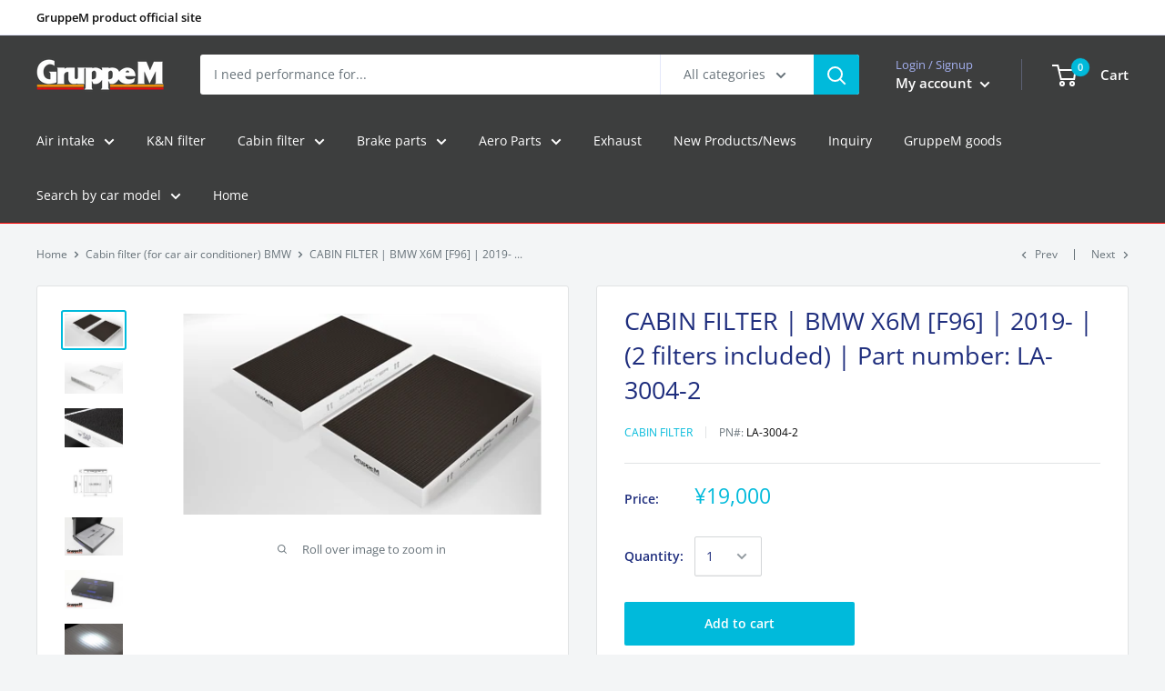

--- FILE ---
content_type: text/html; charset=utf-8
request_url: https://jp.gruppemdirect.com/en-us/collections/cabin-filter-bmw/products/cabin-filter-bmw-x6m-la-3004-2_10
body_size: 42865
content:
<!doctype html>

<html class="no-js" lang="en">
  <head>
    <meta charset="utf-8"> 
    <meta http-equiv="X-UA-Compatible" content="IE=edge,chrome=1">
    <meta name="viewport" content="width=device-width, initial-scale=1.0, height=device-height, minimum-scale=1.0, maximum-scale=1.0">
    <meta name="theme-color" content="#00badb"><title>CABIN FILTER | BMW X6M [F96] | 2019- | (2 filters included) | Part num &ndash; GruppeM Direct | Official site
</title><meta name="description" content="CABIN FILTER | BMW X6M [F96] | 2019- | (2 filters included) | Part number: LA-3004-2 | Prevents harmful substances such as dust, pollen, and PM2.5 contained in the outside air from entering the car, Effectively removes odors from inside the car. It is a high-performance automotive air conditioner filter that also has a sterilization/sterilization effect against viruses and bacteria."><link rel="canonical" href="https://jp.gruppemdirect.com/en-us/products/cabin-filter-bmw-x6m-la-3004-2_10"><link rel="shortcut icon" href="//jp.gruppemdirect.com/cdn/shop/files/G_1_96x.jpg?v=1613782304" type="image/png"><link rel="preload" as="style" href="//jp.gruppemdirect.com/cdn/shop/t/6/assets/theme.scss.css?v=113965204265217546721765002566">

    <meta property="og:type" content="product">
  <meta property="og:title" content="CABIN FILTER | BMW X6M [F96] | 2019- | (2 filters included) | Part number: LA-3004-2"><meta property="og:image" content="http://jp.gruppemdirect.com/cdn/shop/products/LA-3004-2B_2_8406df0e-2845-4160-9ac5-40ae5b511a68_1024x.jpg?v=1631866498">
    <meta property="og:image:secure_url" content="https://jp.gruppemdirect.com/cdn/shop/products/LA-3004-2B_2_8406df0e-2845-4160-9ac5-40ae5b511a68_1024x.jpg?v=1631866498"><meta property="og:image" content="http://jp.gruppemdirect.com/cdn/shop/products/LA-3004-2W2_33edef8b-f5f7-4558-8cd4-a29edf05158d_1024x.jpg?v=1631866498">
    <meta property="og:image:secure_url" content="https://jp.gruppemdirect.com/cdn/shop/products/LA-3004-2W2_33edef8b-f5f7-4558-8cd4-a29edf05158d_1024x.jpg?v=1631866498"><meta property="og:image" content="http://jp.gruppemdirect.com/cdn/shop/products/carbon_up_52902f33-b8c0-4830-b3c0-af8408aa8a7a_1024x.jpg?v=1629701161">
    <meta property="og:image:secure_url" content="https://jp.gruppemdirect.com/cdn/shop/products/carbon_up_52902f33-b8c0-4830-b3c0-af8408aa8a7a_1024x.jpg?v=1629701161"><meta property="product:price:amount" content="19,000">
  <meta property="product:price:currency" content="JPY"><meta property="og:description" content="CABIN FILTER | BMW X6M [F96] | 2019- | (2 filters included) | Part number: LA-3004-2 | Prevents harmful substances such as dust, pollen, and PM2.5 contained in the outside air from entering the car, Effectively removes odors from inside the car. It is a high-performance automotive air conditioner filter that also has a sterilization/sterilization effect against viruses and bacteria."><meta property="og:url" content="https://jp.gruppemdirect.com/en-us/products/cabin-filter-bmw-x6m-la-3004-2_10">
<meta property="og:site_name" content="GruppeM Direct | Official site"><meta name="twitter:card" content="summary"><meta name="twitter:title" content="CABIN FILTER | BMW X6M [F96] | 2019- | (2 filters included) | Part number: LA-3004-2">
  <meta name="twitter:description" content="[SEMI-HEPA filter + activated carbon honeycomb + non-photocatalyst] High-performance car air conditioner filter with three functions *This air conditioner filter is especially suitable for people who are sensitive to dust. SEMI-HEPA filter: Prevents harmful substances such as dust, pollen, and PM2.5 from entering the vehicle. Filter media used in medical masks and ICU shuts out even ultrafine particles. Activated Carbon Honeycomb: Strongly removes odors in the car with special activated carbon that passes through the filter. Honeycomb structure reduces ventilation resistance. Non-photocatalyst: Demonstrates antibacterial/antiviral effects against viruses and bacteria with a non-photocatalyst that has photocatalytic action even without light. Product introduction: Manufacturer: GruppeM Brand: GruppeM Product name: SAP CABIN FILTER [air conditioner filter] Part number: LA-3004-2 (2 filters included) Compatible models: BMW X6M [ F96 ] All cars (2019- ) Vehicle model: JU44M Compatible Genuine Part Numbers: 64119366401 | 64119366402">
  <meta name="twitter:image" content="https://jp.gruppemdirect.com/cdn/shop/products/LA-3004-2B_2_8406df0e-2845-4160-9ac5-40ae5b511a68_600x600_crop_center.jpg?v=1631866498">
<link rel="preconnect" href="//fonts.shopifycdn.com">
    <link rel="dns-prefetch" href="//productreviews.shopifycdn.com">
    <link rel="dns-prefetch" href="//maps.googleapis.com">
    <link rel="dns-prefetch" href="//maps.gstatic.com">

    <script>window.performance && window.performance.mark && window.performance.mark('shopify.content_for_header.start');</script><meta id="shopify-digital-wallet" name="shopify-digital-wallet" content="/26993360957/digital_wallets/dialog">
<meta name="shopify-checkout-api-token" content="b191421fd7eeb5196e7d10706490fe64">
<meta id="in-context-paypal-metadata" data-shop-id="26993360957" data-venmo-supported="false" data-environment="production" data-locale="en_US" data-paypal-v4="true" data-currency="JPY">
<link rel="alternate" hreflang="x-default" href="https://jp.gruppemdirect.com/products/cabin-filter-bmw-x6m-la-3004-2_10">
<link rel="alternate" hreflang="ja" href="https://jp.gruppemdirect.com/products/cabin-filter-bmw-x6m-la-3004-2_10">
<link rel="alternate" hreflang="en" href="https://jp.gruppemdirect.com/en/products/cabin-filter-bmw-x6m-la-3004-2_10">
<link rel="alternate" hreflang="en-DZ" href="https://jp.gruppemdirect.com/en-africa/products/cabin-filter-bmw-x6m-la-3004-2_10">
<link rel="alternate" hreflang="en-UG" href="https://jp.gruppemdirect.com/en-africa/products/cabin-filter-bmw-x6m-la-3004-2_10">
<link rel="alternate" hreflang="en-EG" href="https://jp.gruppemdirect.com/en-africa/products/cabin-filter-bmw-x6m-la-3004-2_10">
<link rel="alternate" hreflang="en-ET" href="https://jp.gruppemdirect.com/en-africa/products/cabin-filter-bmw-x6m-la-3004-2_10">
<link rel="alternate" hreflang="en-GH" href="https://jp.gruppemdirect.com/en-africa/products/cabin-filter-bmw-x6m-la-3004-2_10">
<link rel="alternate" hreflang="en-GA" href="https://jp.gruppemdirect.com/en-africa/products/cabin-filter-bmw-x6m-la-3004-2_10">
<link rel="alternate" hreflang="en-KE" href="https://jp.gruppemdirect.com/en-africa/products/cabin-filter-bmw-x6m-la-3004-2_10">
<link rel="alternate" hreflang="en-CI" href="https://jp.gruppemdirect.com/en-africa/products/cabin-filter-bmw-x6m-la-3004-2_10">
<link rel="alternate" hreflang="en-SL" href="https://jp.gruppemdirect.com/en-africa/products/cabin-filter-bmw-x6m-la-3004-2_10">
<link rel="alternate" hreflang="en-DJ" href="https://jp.gruppemdirect.com/en-africa/products/cabin-filter-bmw-x6m-la-3004-2_10">
<link rel="alternate" hreflang="en-ZW" href="https://jp.gruppemdirect.com/en-africa/products/cabin-filter-bmw-x6m-la-3004-2_10">
<link rel="alternate" hreflang="en-SD" href="https://jp.gruppemdirect.com/en-africa/products/cabin-filter-bmw-x6m-la-3004-2_10">
<link rel="alternate" hreflang="en-SN" href="https://jp.gruppemdirect.com/en-africa/products/cabin-filter-bmw-x6m-la-3004-2_10">
<link rel="alternate" hreflang="en-TZ" href="https://jp.gruppemdirect.com/en-africa/products/cabin-filter-bmw-x6m-la-3004-2_10">
<link rel="alternate" hreflang="en-TN" href="https://jp.gruppemdirect.com/en-africa/products/cabin-filter-bmw-x6m-la-3004-2_10">
<link rel="alternate" hreflang="en-TG" href="https://jp.gruppemdirect.com/en-africa/products/cabin-filter-bmw-x6m-la-3004-2_10">
<link rel="alternate" hreflang="en-NG" href="https://jp.gruppemdirect.com/en-africa/products/cabin-filter-bmw-x6m-la-3004-2_10">
<link rel="alternate" hreflang="en-BW" href="https://jp.gruppemdirect.com/en-africa/products/cabin-filter-bmw-x6m-la-3004-2_10">
<link rel="alternate" hreflang="en-MG" href="https://jp.gruppemdirect.com/en-africa/products/cabin-filter-bmw-x6m-la-3004-2_10">
<link rel="alternate" hreflang="en-MU" href="https://jp.gruppemdirect.com/en-africa/products/cabin-filter-bmw-x6m-la-3004-2_10">
<link rel="alternate" hreflang="en-MA" href="https://jp.gruppemdirect.com/en-africa/products/cabin-filter-bmw-x6m-la-3004-2_10">
<link rel="alternate" hreflang="en-RW" href="https://jp.gruppemdirect.com/en-africa/products/cabin-filter-bmw-x6m-la-3004-2_10">
<link rel="alternate" hreflang="en-ZA" href="https://jp.gruppemdirect.com/en-africa/products/cabin-filter-bmw-x6m-la-3004-2_10">
<link rel="alternate" hreflang="en-CY" href="https://jp.gruppemdirect.com/en-africa/products/cabin-filter-bmw-x6m-la-3004-2_10">
<link rel="alternate" hreflang="en-RE" href="https://jp.gruppemdirect.com/en-africa/products/cabin-filter-bmw-x6m-la-3004-2_10">
<link rel="alternate" hreflang="en-AR" href="https://jp.gruppemdirect.com/en-africa/products/cabin-filter-bmw-x6m-la-3004-2_10">
<link rel="alternate" hreflang="en-UY" href="https://jp.gruppemdirect.com/en-africa/products/cabin-filter-bmw-x6m-la-3004-2_10">
<link rel="alternate" hreflang="en-EC" href="https://jp.gruppemdirect.com/en-africa/products/cabin-filter-bmw-x6m-la-3004-2_10">
<link rel="alternate" hreflang="en-CO" href="https://jp.gruppemdirect.com/en-africa/products/cabin-filter-bmw-x6m-la-3004-2_10">
<link rel="alternate" hreflang="en-CL" href="https://jp.gruppemdirect.com/en-africa/products/cabin-filter-bmw-x6m-la-3004-2_10">
<link rel="alternate" hreflang="en-BR" href="https://jp.gruppemdirect.com/en-africa/products/cabin-filter-bmw-x6m-la-3004-2_10">
<link rel="alternate" hreflang="en-PE" href="https://jp.gruppemdirect.com/en-africa/products/cabin-filter-bmw-x6m-la-3004-2_10">
<link rel="alternate" hreflang="en-IN" href="https://jp.gruppemdirect.com/en-asia/products/cabin-filter-bmw-x6m-la-3004-2_10">
<link rel="alternate" hreflang="en-ID" href="https://jp.gruppemdirect.com/en-asia/products/cabin-filter-bmw-x6m-la-3004-2_10">
<link rel="alternate" hreflang="en-KH" href="https://jp.gruppemdirect.com/en-asia/products/cabin-filter-bmw-x6m-la-3004-2_10">
<link rel="alternate" hreflang="en-SG" href="https://jp.gruppemdirect.com/en-asia/products/cabin-filter-bmw-x6m-la-3004-2_10">
<link rel="alternate" hreflang="en-LK" href="https://jp.gruppemdirect.com/en-asia/products/cabin-filter-bmw-x6m-la-3004-2_10">
<link rel="alternate" hreflang="en-TH" href="https://jp.gruppemdirect.com/en-asia/products/cabin-filter-bmw-x6m-la-3004-2_10">
<link rel="alternate" hreflang="en-NP" href="https://jp.gruppemdirect.com/en-asia/products/cabin-filter-bmw-x6m-la-3004-2_10">
<link rel="alternate" hreflang="en-BD" href="https://jp.gruppemdirect.com/en-asia/products/cabin-filter-bmw-x6m-la-3004-2_10">
<link rel="alternate" hreflang="en-PK" href="https://jp.gruppemdirect.com/en-asia/products/cabin-filter-bmw-x6m-la-3004-2_10">
<link rel="alternate" hreflang="en-PH" href="https://jp.gruppemdirect.com/en-asia/products/cabin-filter-bmw-x6m-la-3004-2_10">
<link rel="alternate" hreflang="en-BT" href="https://jp.gruppemdirect.com/en-asia/products/cabin-filter-bmw-x6m-la-3004-2_10">
<link rel="alternate" hreflang="en-BN" href="https://jp.gruppemdirect.com/en-asia/products/cabin-filter-bmw-x6m-la-3004-2_10">
<link rel="alternate" hreflang="en-VN" href="https://jp.gruppemdirect.com/en-asia/products/cabin-filter-bmw-x6m-la-3004-2_10">
<link rel="alternate" hreflang="en-MO" href="https://jp.gruppemdirect.com/en-asia/products/cabin-filter-bmw-x6m-la-3004-2_10">
<link rel="alternate" hreflang="en-MY" href="https://jp.gruppemdirect.com/en-asia/products/cabin-filter-bmw-x6m-la-3004-2_10">
<link rel="alternate" hreflang="en-MM" href="https://jp.gruppemdirect.com/en-asia/products/cabin-filter-bmw-x6m-la-3004-2_10">
<link rel="alternate" hreflang="en-MV" href="https://jp.gruppemdirect.com/en-asia/products/cabin-filter-bmw-x6m-la-3004-2_10">
<link rel="alternate" hreflang="en-MN" href="https://jp.gruppemdirect.com/en-asia/products/cabin-filter-bmw-x6m-la-3004-2_10">
<link rel="alternate" hreflang="en-LA" href="https://jp.gruppemdirect.com/en-asia/products/cabin-filter-bmw-x6m-la-3004-2_10">
<link rel="alternate" hreflang="en-KR" href="https://jp.gruppemdirect.com/en-asia/products/cabin-filter-bmw-x6m-la-3004-2_10">
<link rel="alternate" hreflang="en-HK" href="https://jp.gruppemdirect.com/en-asia/products/cabin-filter-bmw-x6m-la-3004-2_10">
<link rel="alternate" hreflang="en-TW" href="https://jp.gruppemdirect.com/en-asia/products/cabin-filter-bmw-x6m-la-3004-2_10">
<link rel="alternate" hreflang="en-CN" href="https://jp.gruppemdirect.com/en-asia/products/cabin-filter-bmw-x6m-la-3004-2_10">
<link rel="alternate" hreflang="en-AU" href="https://jp.gruppemdirect.com/en-oceania/products/cabin-filter-bmw-x6m-la-3004-2_10">
<link rel="alternate" hreflang="en-NC" href="https://jp.gruppemdirect.com/en-oceania/products/cabin-filter-bmw-x6m-la-3004-2_10">
<link rel="alternate" hreflang="en-NZ" href="https://jp.gruppemdirect.com/en-oceania/products/cabin-filter-bmw-x6m-la-3004-2_10">
<link rel="alternate" hreflang="en-CA" href="https://jp.gruppemdirect.com/en-ca/products/cabin-filter-bmw-x6m-la-3004-2_10">
<link rel="alternate" hreflang="en-MX" href="https://jp.gruppemdirect.com/en-ca/products/cabin-filter-bmw-x6m-la-3004-2_10">
<link rel="alternate" hreflang="en-US" href="https://jp.gruppemdirect.com/en-us/products/cabin-filter-bmw-x6m-la-3004-2_10">
<link rel="alternate" hreflang="en-IS" href="https://jp.gruppemdirect.com/en-eu/products/cabin-filter-bmw-x6m-la-3004-2_10">
<link rel="alternate" hreflang="en-IE" href="https://jp.gruppemdirect.com/en-eu/products/cabin-filter-bmw-x6m-la-3004-2_10">
<link rel="alternate" hreflang="en-GB" href="https://jp.gruppemdirect.com/en-eu/products/cabin-filter-bmw-x6m-la-3004-2_10">
<link rel="alternate" hreflang="en-IT" href="https://jp.gruppemdirect.com/en-eu/products/cabin-filter-bmw-x6m-la-3004-2_10">
<link rel="alternate" hreflang="en-UA" href="https://jp.gruppemdirect.com/en-eu/products/cabin-filter-bmw-x6m-la-3004-2_10">
<link rel="alternate" hreflang="en-EE" href="https://jp.gruppemdirect.com/en-eu/products/cabin-filter-bmw-x6m-la-3004-2_10">
<link rel="alternate" hreflang="en-AT" href="https://jp.gruppemdirect.com/en-eu/products/cabin-filter-bmw-x6m-la-3004-2_10">
<link rel="alternate" hreflang="en-NL" href="https://jp.gruppemdirect.com/en-eu/products/cabin-filter-bmw-x6m-la-3004-2_10">
<link rel="alternate" hreflang="en-GR" href="https://jp.gruppemdirect.com/en-eu/products/cabin-filter-bmw-x6m-la-3004-2_10">
<link rel="alternate" hreflang="en-HR" href="https://jp.gruppemdirect.com/en-eu/products/cabin-filter-bmw-x6m-la-3004-2_10">
<link rel="alternate" hreflang="en-SM" href="https://jp.gruppemdirect.com/en-eu/products/cabin-filter-bmw-x6m-la-3004-2_10">
<link rel="alternate" hreflang="en-CH" href="https://jp.gruppemdirect.com/en-eu/products/cabin-filter-bmw-x6m-la-3004-2_10">
<link rel="alternate" hreflang="en-SE" href="https://jp.gruppemdirect.com/en-eu/products/cabin-filter-bmw-x6m-la-3004-2_10">
<link rel="alternate" hreflang="en-ES" href="https://jp.gruppemdirect.com/en-eu/products/cabin-filter-bmw-x6m-la-3004-2_10">
<link rel="alternate" hreflang="en-SK" href="https://jp.gruppemdirect.com/en-eu/products/cabin-filter-bmw-x6m-la-3004-2_10">
<link rel="alternate" hreflang="en-SI" href="https://jp.gruppemdirect.com/en-eu/products/cabin-filter-bmw-x6m-la-3004-2_10">
<link rel="alternate" hreflang="en-CZ" href="https://jp.gruppemdirect.com/en-eu/products/cabin-filter-bmw-x6m-la-3004-2_10">
<link rel="alternate" hreflang="en-DE" href="https://jp.gruppemdirect.com/en-eu/products/cabin-filter-bmw-x6m-la-3004-2_10">
<link rel="alternate" hreflang="en-DK" href="https://jp.gruppemdirect.com/en-eu/products/cabin-filter-bmw-x6m-la-3004-2_10">
<link rel="alternate" hreflang="en-TR" href="https://jp.gruppemdirect.com/en-eu/products/cabin-filter-bmw-x6m-la-3004-2_10">
<link rel="alternate" hreflang="en-NO" href="https://jp.gruppemdirect.com/en-eu/products/cabin-filter-bmw-x6m-la-3004-2_10">
<link rel="alternate" hreflang="en-HU" href="https://jp.gruppemdirect.com/en-eu/products/cabin-filter-bmw-x6m-la-3004-2_10">
<link rel="alternate" hreflang="en-FI" href="https://jp.gruppemdirect.com/en-eu/products/cabin-filter-bmw-x6m-la-3004-2_10">
<link rel="alternate" hreflang="en-FR" href="https://jp.gruppemdirect.com/en-eu/products/cabin-filter-bmw-x6m-la-3004-2_10">
<link rel="alternate" hreflang="en-BG" href="https://jp.gruppemdirect.com/en-eu/products/cabin-filter-bmw-x6m-la-3004-2_10">
<link rel="alternate" hreflang="en-BY" href="https://jp.gruppemdirect.com/en-eu/products/cabin-filter-bmw-x6m-la-3004-2_10">
<link rel="alternate" hreflang="en-BE" href="https://jp.gruppemdirect.com/en-eu/products/cabin-filter-bmw-x6m-la-3004-2_10">
<link rel="alternate" hreflang="en-PL" href="https://jp.gruppemdirect.com/en-eu/products/cabin-filter-bmw-x6m-la-3004-2_10">
<link rel="alternate" hreflang="en-PT" href="https://jp.gruppemdirect.com/en-eu/products/cabin-filter-bmw-x6m-la-3004-2_10">
<link rel="alternate" hreflang="en-MK" href="https://jp.gruppemdirect.com/en-eu/products/cabin-filter-bmw-x6m-la-3004-2_10">
<link rel="alternate" hreflang="en-MT" href="https://jp.gruppemdirect.com/en-eu/products/cabin-filter-bmw-x6m-la-3004-2_10">
<link rel="alternate" hreflang="en-MC" href="https://jp.gruppemdirect.com/en-eu/products/cabin-filter-bmw-x6m-la-3004-2_10">
<link rel="alternate" hreflang="en-LV" href="https://jp.gruppemdirect.com/en-eu/products/cabin-filter-bmw-x6m-la-3004-2_10">
<link rel="alternate" hreflang="en-LT" href="https://jp.gruppemdirect.com/en-eu/products/cabin-filter-bmw-x6m-la-3004-2_10">
<link rel="alternate" hreflang="en-LI" href="https://jp.gruppemdirect.com/en-eu/products/cabin-filter-bmw-x6m-la-3004-2_10">
<link rel="alternate" hreflang="en-RO" href="https://jp.gruppemdirect.com/en-eu/products/cabin-filter-bmw-x6m-la-3004-2_10">
<link rel="alternate" hreflang="en-LU" href="https://jp.gruppemdirect.com/en-eu/products/cabin-filter-bmw-x6m-la-3004-2_10">
<link rel="alternate" type="application/json+oembed" href="https://jp.gruppemdirect.com/en-us/products/cabin-filter-bmw-x6m-la-3004-2_10.oembed">
<script async="async" src="/checkouts/internal/preloads.js?locale=en-US"></script>
<link rel="preconnect" href="https://shop.app" crossorigin="anonymous">
<script async="async" src="https://shop.app/checkouts/internal/preloads.js?locale=en-US&shop_id=26993360957" crossorigin="anonymous"></script>
<script id="apple-pay-shop-capabilities" type="application/json">{"shopId":26993360957,"countryCode":"JP","currencyCode":"JPY","merchantCapabilities":["supports3DS"],"merchantId":"gid:\/\/shopify\/Shop\/26993360957","merchantName":"GruppeM Direct | Official site","requiredBillingContactFields":["postalAddress","email","phone"],"requiredShippingContactFields":["postalAddress","email","phone"],"shippingType":"shipping","supportedNetworks":["visa","masterCard","amex","jcb","discover"],"total":{"type":"pending","label":"GruppeM Direct | Official site","amount":"1.00"},"shopifyPaymentsEnabled":true,"supportsSubscriptions":true}</script>
<script id="shopify-features" type="application/json">{"accessToken":"b191421fd7eeb5196e7d10706490fe64","betas":["rich-media-storefront-analytics"],"domain":"jp.gruppemdirect.com","predictiveSearch":false,"shopId":26993360957,"locale":"en"}</script>
<script>var Shopify = Shopify || {};
Shopify.shop = "gruppemjapan.myshopify.com";
Shopify.locale = "en";
Shopify.currency = {"active":"JPY","rate":"1.0"};
Shopify.country = "US";
Shopify.theme = {"name":"WarehouseのGrM-JP_2020製作","id":83910787133,"schema_name":"Warehouse","schema_version":"1.8.2","theme_store_id":871,"role":"main"};
Shopify.theme.handle = "null";
Shopify.theme.style = {"id":null,"handle":null};
Shopify.cdnHost = "jp.gruppemdirect.com/cdn";
Shopify.routes = Shopify.routes || {};
Shopify.routes.root = "/en-us/";</script>
<script type="module">!function(o){(o.Shopify=o.Shopify||{}).modules=!0}(window);</script>
<script>!function(o){function n(){var o=[];function n(){o.push(Array.prototype.slice.apply(arguments))}return n.q=o,n}var t=o.Shopify=o.Shopify||{};t.loadFeatures=n(),t.autoloadFeatures=n()}(window);</script>
<script>
  window.ShopifyPay = window.ShopifyPay || {};
  window.ShopifyPay.apiHost = "shop.app\/pay";
  window.ShopifyPay.redirectState = null;
</script>
<script id="shop-js-analytics" type="application/json">{"pageType":"product"}</script>
<script defer="defer" async type="module" src="//jp.gruppemdirect.com/cdn/shopifycloud/shop-js/modules/v2/client.init-shop-cart-sync_BT-GjEfc.en.esm.js"></script>
<script defer="defer" async type="module" src="//jp.gruppemdirect.com/cdn/shopifycloud/shop-js/modules/v2/chunk.common_D58fp_Oc.esm.js"></script>
<script defer="defer" async type="module" src="//jp.gruppemdirect.com/cdn/shopifycloud/shop-js/modules/v2/chunk.modal_xMitdFEc.esm.js"></script>
<script type="module">
  await import("//jp.gruppemdirect.com/cdn/shopifycloud/shop-js/modules/v2/client.init-shop-cart-sync_BT-GjEfc.en.esm.js");
await import("//jp.gruppemdirect.com/cdn/shopifycloud/shop-js/modules/v2/chunk.common_D58fp_Oc.esm.js");
await import("//jp.gruppemdirect.com/cdn/shopifycloud/shop-js/modules/v2/chunk.modal_xMitdFEc.esm.js");

  window.Shopify.SignInWithShop?.initShopCartSync?.({"fedCMEnabled":true,"windoidEnabled":true});

</script>
<script>
  window.Shopify = window.Shopify || {};
  if (!window.Shopify.featureAssets) window.Shopify.featureAssets = {};
  window.Shopify.featureAssets['shop-js'] = {"shop-cart-sync":["modules/v2/client.shop-cart-sync_DZOKe7Ll.en.esm.js","modules/v2/chunk.common_D58fp_Oc.esm.js","modules/v2/chunk.modal_xMitdFEc.esm.js"],"init-fed-cm":["modules/v2/client.init-fed-cm_B6oLuCjv.en.esm.js","modules/v2/chunk.common_D58fp_Oc.esm.js","modules/v2/chunk.modal_xMitdFEc.esm.js"],"shop-cash-offers":["modules/v2/client.shop-cash-offers_D2sdYoxE.en.esm.js","modules/v2/chunk.common_D58fp_Oc.esm.js","modules/v2/chunk.modal_xMitdFEc.esm.js"],"shop-login-button":["modules/v2/client.shop-login-button_QeVjl5Y3.en.esm.js","modules/v2/chunk.common_D58fp_Oc.esm.js","modules/v2/chunk.modal_xMitdFEc.esm.js"],"pay-button":["modules/v2/client.pay-button_DXTOsIq6.en.esm.js","modules/v2/chunk.common_D58fp_Oc.esm.js","modules/v2/chunk.modal_xMitdFEc.esm.js"],"shop-button":["modules/v2/client.shop-button_DQZHx9pm.en.esm.js","modules/v2/chunk.common_D58fp_Oc.esm.js","modules/v2/chunk.modal_xMitdFEc.esm.js"],"avatar":["modules/v2/client.avatar_BTnouDA3.en.esm.js"],"init-windoid":["modules/v2/client.init-windoid_CR1B-cfM.en.esm.js","modules/v2/chunk.common_D58fp_Oc.esm.js","modules/v2/chunk.modal_xMitdFEc.esm.js"],"init-shop-for-new-customer-accounts":["modules/v2/client.init-shop-for-new-customer-accounts_C_vY_xzh.en.esm.js","modules/v2/client.shop-login-button_QeVjl5Y3.en.esm.js","modules/v2/chunk.common_D58fp_Oc.esm.js","modules/v2/chunk.modal_xMitdFEc.esm.js"],"init-shop-email-lookup-coordinator":["modules/v2/client.init-shop-email-lookup-coordinator_BI7n9ZSv.en.esm.js","modules/v2/chunk.common_D58fp_Oc.esm.js","modules/v2/chunk.modal_xMitdFEc.esm.js"],"init-shop-cart-sync":["modules/v2/client.init-shop-cart-sync_BT-GjEfc.en.esm.js","modules/v2/chunk.common_D58fp_Oc.esm.js","modules/v2/chunk.modal_xMitdFEc.esm.js"],"shop-toast-manager":["modules/v2/client.shop-toast-manager_DiYdP3xc.en.esm.js","modules/v2/chunk.common_D58fp_Oc.esm.js","modules/v2/chunk.modal_xMitdFEc.esm.js"],"init-customer-accounts":["modules/v2/client.init-customer-accounts_D9ZNqS-Q.en.esm.js","modules/v2/client.shop-login-button_QeVjl5Y3.en.esm.js","modules/v2/chunk.common_D58fp_Oc.esm.js","modules/v2/chunk.modal_xMitdFEc.esm.js"],"init-customer-accounts-sign-up":["modules/v2/client.init-customer-accounts-sign-up_iGw4briv.en.esm.js","modules/v2/client.shop-login-button_QeVjl5Y3.en.esm.js","modules/v2/chunk.common_D58fp_Oc.esm.js","modules/v2/chunk.modal_xMitdFEc.esm.js"],"shop-follow-button":["modules/v2/client.shop-follow-button_CqMgW2wH.en.esm.js","modules/v2/chunk.common_D58fp_Oc.esm.js","modules/v2/chunk.modal_xMitdFEc.esm.js"],"checkout-modal":["modules/v2/client.checkout-modal_xHeaAweL.en.esm.js","modules/v2/chunk.common_D58fp_Oc.esm.js","modules/v2/chunk.modal_xMitdFEc.esm.js"],"shop-login":["modules/v2/client.shop-login_D91U-Q7h.en.esm.js","modules/v2/chunk.common_D58fp_Oc.esm.js","modules/v2/chunk.modal_xMitdFEc.esm.js"],"lead-capture":["modules/v2/client.lead-capture_BJmE1dJe.en.esm.js","modules/v2/chunk.common_D58fp_Oc.esm.js","modules/v2/chunk.modal_xMitdFEc.esm.js"],"payment-terms":["modules/v2/client.payment-terms_Ci9AEqFq.en.esm.js","modules/v2/chunk.common_D58fp_Oc.esm.js","modules/v2/chunk.modal_xMitdFEc.esm.js"]};
</script>
<script id="__st">var __st={"a":26993360957,"offset":32400,"reqid":"dd0724ac-5f86-4be8-845d-87270a6301ca-1769194616","pageurl":"jp.gruppemdirect.com\/en-us\/collections\/cabin-filter-bmw\/products\/cabin-filter-bmw-x6m-la-3004-2_10","u":"dac8ba0ed5d3","p":"product","rtyp":"product","rid":6608328556605};</script>
<script>window.ShopifyPaypalV4VisibilityTracking = true;</script>
<script id="captcha-bootstrap">!function(){'use strict';const t='contact',e='account',n='new_comment',o=[[t,t],['blogs',n],['comments',n],[t,'customer']],c=[[e,'customer_login'],[e,'guest_login'],[e,'recover_customer_password'],[e,'create_customer']],r=t=>t.map((([t,e])=>`form[action*='/${t}']:not([data-nocaptcha='true']) input[name='form_type'][value='${e}']`)).join(','),a=t=>()=>t?[...document.querySelectorAll(t)].map((t=>t.form)):[];function s(){const t=[...o],e=r(t);return a(e)}const i='password',u='form_key',d=['recaptcha-v3-token','g-recaptcha-response','h-captcha-response',i],f=()=>{try{return window.sessionStorage}catch{return}},m='__shopify_v',_=t=>t.elements[u];function p(t,e,n=!1){try{const o=window.sessionStorage,c=JSON.parse(o.getItem(e)),{data:r}=function(t){const{data:e,action:n}=t;return t[m]||n?{data:e,action:n}:{data:t,action:n}}(c);for(const[e,n]of Object.entries(r))t.elements[e]&&(t.elements[e].value=n);n&&o.removeItem(e)}catch(o){console.error('form repopulation failed',{error:o})}}const l='form_type',E='cptcha';function T(t){t.dataset[E]=!0}const w=window,h=w.document,L='Shopify',v='ce_forms',y='captcha';let A=!1;((t,e)=>{const n=(g='f06e6c50-85a8-45c8-87d0-21a2b65856fe',I='https://cdn.shopify.com/shopifycloud/storefront-forms-hcaptcha/ce_storefront_forms_captcha_hcaptcha.v1.5.2.iife.js',D={infoText:'Protected by hCaptcha',privacyText:'Privacy',termsText:'Terms'},(t,e,n)=>{const o=w[L][v],c=o.bindForm;if(c)return c(t,g,e,D).then(n);var r;o.q.push([[t,g,e,D],n]),r=I,A||(h.body.append(Object.assign(h.createElement('script'),{id:'captcha-provider',async:!0,src:r})),A=!0)});var g,I,D;w[L]=w[L]||{},w[L][v]=w[L][v]||{},w[L][v].q=[],w[L][y]=w[L][y]||{},w[L][y].protect=function(t,e){n(t,void 0,e),T(t)},Object.freeze(w[L][y]),function(t,e,n,w,h,L){const[v,y,A,g]=function(t,e,n){const i=e?o:[],u=t?c:[],d=[...i,...u],f=r(d),m=r(i),_=r(d.filter((([t,e])=>n.includes(e))));return[a(f),a(m),a(_),s()]}(w,h,L),I=t=>{const e=t.target;return e instanceof HTMLFormElement?e:e&&e.form},D=t=>v().includes(t);t.addEventListener('submit',(t=>{const e=I(t);if(!e)return;const n=D(e)&&!e.dataset.hcaptchaBound&&!e.dataset.recaptchaBound,o=_(e),c=g().includes(e)&&(!o||!o.value);(n||c)&&t.preventDefault(),c&&!n&&(function(t){try{if(!f())return;!function(t){const e=f();if(!e)return;const n=_(t);if(!n)return;const o=n.value;o&&e.removeItem(o)}(t);const e=Array.from(Array(32),(()=>Math.random().toString(36)[2])).join('');!function(t,e){_(t)||t.append(Object.assign(document.createElement('input'),{type:'hidden',name:u})),t.elements[u].value=e}(t,e),function(t,e){const n=f();if(!n)return;const o=[...t.querySelectorAll(`input[type='${i}']`)].map((({name:t})=>t)),c=[...d,...o],r={};for(const[a,s]of new FormData(t).entries())c.includes(a)||(r[a]=s);n.setItem(e,JSON.stringify({[m]:1,action:t.action,data:r}))}(t,e)}catch(e){console.error('failed to persist form',e)}}(e),e.submit())}));const S=(t,e)=>{t&&!t.dataset[E]&&(n(t,e.some((e=>e===t))),T(t))};for(const o of['focusin','change'])t.addEventListener(o,(t=>{const e=I(t);D(e)&&S(e,y())}));const B=e.get('form_key'),M=e.get(l),P=B&&M;t.addEventListener('DOMContentLoaded',(()=>{const t=y();if(P)for(const e of t)e.elements[l].value===M&&p(e,B);[...new Set([...A(),...v().filter((t=>'true'===t.dataset.shopifyCaptcha))])].forEach((e=>S(e,t)))}))}(h,new URLSearchParams(w.location.search),n,t,e,['guest_login'])})(!0,!0)}();</script>
<script integrity="sha256-4kQ18oKyAcykRKYeNunJcIwy7WH5gtpwJnB7kiuLZ1E=" data-source-attribution="shopify.loadfeatures" defer="defer" src="//jp.gruppemdirect.com/cdn/shopifycloud/storefront/assets/storefront/load_feature-a0a9edcb.js" crossorigin="anonymous"></script>
<script crossorigin="anonymous" defer="defer" src="//jp.gruppemdirect.com/cdn/shopifycloud/storefront/assets/shopify_pay/storefront-65b4c6d7.js?v=20250812"></script>
<script data-source-attribution="shopify.dynamic_checkout.dynamic.init">var Shopify=Shopify||{};Shopify.PaymentButton=Shopify.PaymentButton||{isStorefrontPortableWallets:!0,init:function(){window.Shopify.PaymentButton.init=function(){};var t=document.createElement("script");t.src="https://jp.gruppemdirect.com/cdn/shopifycloud/portable-wallets/latest/portable-wallets.en.js",t.type="module",document.head.appendChild(t)}};
</script>
<script data-source-attribution="shopify.dynamic_checkout.buyer_consent">
  function portableWalletsHideBuyerConsent(e){var t=document.getElementById("shopify-buyer-consent"),n=document.getElementById("shopify-subscription-policy-button");t&&n&&(t.classList.add("hidden"),t.setAttribute("aria-hidden","true"),n.removeEventListener("click",e))}function portableWalletsShowBuyerConsent(e){var t=document.getElementById("shopify-buyer-consent"),n=document.getElementById("shopify-subscription-policy-button");t&&n&&(t.classList.remove("hidden"),t.removeAttribute("aria-hidden"),n.addEventListener("click",e))}window.Shopify?.PaymentButton&&(window.Shopify.PaymentButton.hideBuyerConsent=portableWalletsHideBuyerConsent,window.Shopify.PaymentButton.showBuyerConsent=portableWalletsShowBuyerConsent);
</script>
<script data-source-attribution="shopify.dynamic_checkout.cart.bootstrap">document.addEventListener("DOMContentLoaded",(function(){function t(){return document.querySelector("shopify-accelerated-checkout-cart, shopify-accelerated-checkout")}if(t())Shopify.PaymentButton.init();else{new MutationObserver((function(e,n){t()&&(Shopify.PaymentButton.init(),n.disconnect())})).observe(document.body,{childList:!0,subtree:!0})}}));
</script>
<link id="shopify-accelerated-checkout-styles" rel="stylesheet" media="screen" href="https://jp.gruppemdirect.com/cdn/shopifycloud/portable-wallets/latest/accelerated-checkout-backwards-compat.css" crossorigin="anonymous">
<style id="shopify-accelerated-checkout-cart">
        #shopify-buyer-consent {
  margin-top: 1em;
  display: inline-block;
  width: 100%;
}

#shopify-buyer-consent.hidden {
  display: none;
}

#shopify-subscription-policy-button {
  background: none;
  border: none;
  padding: 0;
  text-decoration: underline;
  font-size: inherit;
  cursor: pointer;
}

#shopify-subscription-policy-button::before {
  box-shadow: none;
}

      </style>

<script>window.performance && window.performance.mark && window.performance.mark('shopify.content_for_header.end');</script>

    
  <script type="application/ld+json">
  {
    "@context": "http://schema.org",
    "@type": "Product",
    "offers": [{
          "@type": "Offer",
          "name": "Default Title",
          "availability":"https://schema.org/InStock",
          "price": 19000.0,
          "priceCurrency": "JPY",
          "priceValidUntil": "2026-02-03","sku": "LA-3004-2","url": "/en-us/collections/cabin-filter-bmw/products/cabin-filter-bmw-x6m-la-3004-2_10/en-us/products/cabin-filter-bmw-x6m-la-3004-2_10?variant=39390051860541"
        }
],
    "brand": {
      "name": "CABIN FILTER"
    },
    "name": "CABIN FILTER | BMW X6M [F96] | 2019- | (2 filters included) | Part number: LA-3004-2",
    "description": "[SEMI-HEPA filter + activated carbon honeycomb + non-photocatalyst] High-performance car air conditioner filter with three functions\n\n *This air conditioner filter is especially suitable for people who are sensitive to dust.\n\n\n\n SEMI-HEPA filter: Prevents harmful substances such as dust, pollen, and PM2.5 from entering the vehicle. Filter media used in medical masks and ICU shuts out even ultrafine particles.\n\n\n\n Activated Carbon Honeycomb: Strongly removes odors in the car with special activated carbon that passes through the filter. Honeycomb structure reduces ventilation resistance.\n\n\n\n Non-photocatalyst: Demonstrates antibacterial\/antiviral effects against viruses and bacteria with a non-photocatalyst that has photocatalytic action even without light.\n\n\n\n\n\n\n\n\n\n Product introduction:\n\n Manufacturer: GruppeM\n\n Brand: GruppeM\n\n Product name: SAP CABIN FILTER [air conditioner filter]\n\n Part number: LA-3004-2 (2 filters included)\n\n\n\n Compatible models: BMW X6M [ F96 ] All cars (2019- )\n\n Vehicle model: JU44M\n\n\n\n Compatible Genuine Part Numbers: 64119366401 | 64119366402 | 64119366403 | 64119361715 | | 64115A1BDB6 | 64115A1BDB7 \n\n\n\n\n\n\n\n\n\n\n\n",
    "category": "GruppeM",
    "url": "/en-us/collections/cabin-filter-bmw/products/cabin-filter-bmw-x6m-la-3004-2_10/en-us/products/cabin-filter-bmw-x6m-la-3004-2_10",
    "sku": "LA-3004-2",
    "image": {
      "@type": "ImageObject",
      "url": "https://jp.gruppemdirect.com/cdn/shop/products/LA-3004-2B_2_8406df0e-2845-4160-9ac5-40ae5b511a68_1024x.jpg?v=1631866498",
      "image": "https://jp.gruppemdirect.com/cdn/shop/products/LA-3004-2B_2_8406df0e-2845-4160-9ac5-40ae5b511a68_1024x.jpg?v=1631866498",
      "name": "CABIN FILTER | BMW X6M [F96] | 2019- | (2 filters included) | Part number: LA-3004-2",
      "width": "1024",
      "height": "1024"
    }
  }
  </script>



  <script type="application/ld+json">
  {
    "@context": "http://schema.org",
    "@type": "BreadcrumbList",
  "itemListElement": [{
      "@type": "ListItem",
      "position": 1,
      "name": "Home",
      "item": "https://jp.gruppemdirect.com"
    },{
          "@type": "ListItem",
          "position": 2,
          "name": "Cabin filter (for car air conditioner) BMW",
          "item": "https://jp.gruppemdirect.com/en-us/collections/cabin-filter-bmw"
        }, {
          "@type": "ListItem",
          "position": 3,
          "name": "CABIN FILTER | BMW X6M [F96] | 2019- | (2 filters included) | Part number: LA-3004-2",
          "item": "https://jp.gruppemdirect.com/en-us/collections/cabin-filter-bmw/products/cabin-filter-bmw-x6m-la-3004-2_10"
        }]
  }
  </script>


    <script>
      // This allows to expose several variables to the global scope, to be used in scripts
      window.theme = {
        pageType: "product",
        cartCount: 0,
        moneyFormat: "¥{{amount_no_decimals}}",
        moneyWithCurrencyFormat: "¥{{amount_no_decimals}} JPY",
        showDiscount: true,
        discountMode: "saving",
        searchMode: "product,article",
        cartType: "page"
      };

      window.routes = {
        rootUrl: "\/en-us",
        cartUrl: "\/en-us\/cart",
        cartAddUrl: "\/en-us\/cart\/add",
        cartChangeUrl: "\/en-us\/cart\/change",
        searchUrl: "\/en-us\/search",
        productRecommendationsUrl: "\/en-us\/recommendations\/products"
      };

      window.languages = {
        collectionOnSaleLabel: "Save {{savings}}",
        productFormUnavailable: "Unavailable",
        productFormAddToCart: "Add to cart",
        productFormSoldOut: "Sold out (Please contact us for the delivery date)",
        shippingEstimatorNoResults: "No shipping could be found for your address.",
        shippingEstimatorOneResult: "There is one shipping rate for your address:",
        shippingEstimatorMultipleResults: "There are {{count}} shipping rates for your address:",
        shippingEstimatorErrors: "There are some errors:"
      };

      window.lazySizesConfig = {
        loadHidden: false,
        hFac: 0.8,
        expFactor: 3,
        customMedia: {
          '--phone': '(max-width: 640px)',
          '--tablet': '(min-width: 641px) and (max-width: 1023px)',
          '--lap': '(min-width: 1024px)'
        }
      };

      document.documentElement.className = document.documentElement.className.replace('no-js', 'js');
    </script>

    <script src="//jp.gruppemdirect.com/cdn/shop/t/6/assets/lazysizes.min.js?v=38423348123636194381603948246" async></script><script src="//polyfill-fastly.net/v3/polyfill.min.js?unknown=polyfill&features=fetch,Element.prototype.closest,Element.prototype.matches,Element.prototype.remove,Element.prototype.classList,Array.prototype.includes,Array.prototype.fill,String.prototype.includes,String.prototype.padStart,Object.assign,CustomEvent,Intl,URL,DOMTokenList,IntersectionObserver,IntersectionObserverEntry" defer></script>
    <script src="//jp.gruppemdirect.com/cdn/shop/t/6/assets/libs.min.js?v=141095812039519903031603948247" defer></script>
    <script src="//jp.gruppemdirect.com/cdn/shop/t/6/assets/theme.js?v=119726801891709626911603948248" defer></script>
    <script src="//jp.gruppemdirect.com/cdn/shop/t/6/assets/custom.js?v=57922424073044680891765428135" defer></script>

    <link rel="stylesheet" href="//jp.gruppemdirect.com/cdn/shop/t/6/assets/theme.scss.css?v=113965204265217546721765002566">

    <script>
      (function () {
        window.onpageshow = function() {
          // We force re-freshing the cart content onpageshow, as most browsers will serve a cache copy when hitting the
          // back button, which cause staled data
          document.documentElement.dispatchEvent(new CustomEvent('cart:refresh', {
            bubbles: true
          }));
        };
      })();
    </script>
  <link href="https://monorail-edge.shopifysvc.com" rel="dns-prefetch">
<script>(function(){if ("sendBeacon" in navigator && "performance" in window) {try {var session_token_from_headers = performance.getEntriesByType('navigation')[0].serverTiming.find(x => x.name == '_s').description;} catch {var session_token_from_headers = undefined;}var session_cookie_matches = document.cookie.match(/_shopify_s=([^;]*)/);var session_token_from_cookie = session_cookie_matches && session_cookie_matches.length === 2 ? session_cookie_matches[1] : "";var session_token = session_token_from_headers || session_token_from_cookie || "";function handle_abandonment_event(e) {var entries = performance.getEntries().filter(function(entry) {return /monorail-edge.shopifysvc.com/.test(entry.name);});if (!window.abandonment_tracked && entries.length === 0) {window.abandonment_tracked = true;var currentMs = Date.now();var navigation_start = performance.timing.navigationStart;var payload = {shop_id: 26993360957,url: window.location.href,navigation_start,duration: currentMs - navigation_start,session_token,page_type: "product"};window.navigator.sendBeacon("https://monorail-edge.shopifysvc.com/v1/produce", JSON.stringify({schema_id: "online_store_buyer_site_abandonment/1.1",payload: payload,metadata: {event_created_at_ms: currentMs,event_sent_at_ms: currentMs}}));}}window.addEventListener('pagehide', handle_abandonment_event);}}());</script>
<script id="web-pixels-manager-setup">(function e(e,d,r,n,o){if(void 0===o&&(o={}),!Boolean(null===(a=null===(i=window.Shopify)||void 0===i?void 0:i.analytics)||void 0===a?void 0:a.replayQueue)){var i,a;window.Shopify=window.Shopify||{};var t=window.Shopify;t.analytics=t.analytics||{};var s=t.analytics;s.replayQueue=[],s.publish=function(e,d,r){return s.replayQueue.push([e,d,r]),!0};try{self.performance.mark("wpm:start")}catch(e){}var l=function(){var e={modern:/Edge?\/(1{2}[4-9]|1[2-9]\d|[2-9]\d{2}|\d{4,})\.\d+(\.\d+|)|Firefox\/(1{2}[4-9]|1[2-9]\d|[2-9]\d{2}|\d{4,})\.\d+(\.\d+|)|Chrom(ium|e)\/(9{2}|\d{3,})\.\d+(\.\d+|)|(Maci|X1{2}).+ Version\/(15\.\d+|(1[6-9]|[2-9]\d|\d{3,})\.\d+)([,.]\d+|)( \(\w+\)|)( Mobile\/\w+|) Safari\/|Chrome.+OPR\/(9{2}|\d{3,})\.\d+\.\d+|(CPU[ +]OS|iPhone[ +]OS|CPU[ +]iPhone|CPU IPhone OS|CPU iPad OS)[ +]+(15[._]\d+|(1[6-9]|[2-9]\d|\d{3,})[._]\d+)([._]\d+|)|Android:?[ /-](13[3-9]|1[4-9]\d|[2-9]\d{2}|\d{4,})(\.\d+|)(\.\d+|)|Android.+Firefox\/(13[5-9]|1[4-9]\d|[2-9]\d{2}|\d{4,})\.\d+(\.\d+|)|Android.+Chrom(ium|e)\/(13[3-9]|1[4-9]\d|[2-9]\d{2}|\d{4,})\.\d+(\.\d+|)|SamsungBrowser\/([2-9]\d|\d{3,})\.\d+/,legacy:/Edge?\/(1[6-9]|[2-9]\d|\d{3,})\.\d+(\.\d+|)|Firefox\/(5[4-9]|[6-9]\d|\d{3,})\.\d+(\.\d+|)|Chrom(ium|e)\/(5[1-9]|[6-9]\d|\d{3,})\.\d+(\.\d+|)([\d.]+$|.*Safari\/(?![\d.]+ Edge\/[\d.]+$))|(Maci|X1{2}).+ Version\/(10\.\d+|(1[1-9]|[2-9]\d|\d{3,})\.\d+)([,.]\d+|)( \(\w+\)|)( Mobile\/\w+|) Safari\/|Chrome.+OPR\/(3[89]|[4-9]\d|\d{3,})\.\d+\.\d+|(CPU[ +]OS|iPhone[ +]OS|CPU[ +]iPhone|CPU IPhone OS|CPU iPad OS)[ +]+(10[._]\d+|(1[1-9]|[2-9]\d|\d{3,})[._]\d+)([._]\d+|)|Android:?[ /-](13[3-9]|1[4-9]\d|[2-9]\d{2}|\d{4,})(\.\d+|)(\.\d+|)|Mobile Safari.+OPR\/([89]\d|\d{3,})\.\d+\.\d+|Android.+Firefox\/(13[5-9]|1[4-9]\d|[2-9]\d{2}|\d{4,})\.\d+(\.\d+|)|Android.+Chrom(ium|e)\/(13[3-9]|1[4-9]\d|[2-9]\d{2}|\d{4,})\.\d+(\.\d+|)|Android.+(UC? ?Browser|UCWEB|U3)[ /]?(15\.([5-9]|\d{2,})|(1[6-9]|[2-9]\d|\d{3,})\.\d+)\.\d+|SamsungBrowser\/(5\.\d+|([6-9]|\d{2,})\.\d+)|Android.+MQ{2}Browser\/(14(\.(9|\d{2,})|)|(1[5-9]|[2-9]\d|\d{3,})(\.\d+|))(\.\d+|)|K[Aa][Ii]OS\/(3\.\d+|([4-9]|\d{2,})\.\d+)(\.\d+|)/},d=e.modern,r=e.legacy,n=navigator.userAgent;return n.match(d)?"modern":n.match(r)?"legacy":"unknown"}(),u="modern"===l?"modern":"legacy",c=(null!=n?n:{modern:"",legacy:""})[u],f=function(e){return[e.baseUrl,"/wpm","/b",e.hashVersion,"modern"===e.buildTarget?"m":"l",".js"].join("")}({baseUrl:d,hashVersion:r,buildTarget:u}),m=function(e){var d=e.version,r=e.bundleTarget,n=e.surface,o=e.pageUrl,i=e.monorailEndpoint;return{emit:function(e){var a=e.status,t=e.errorMsg,s=(new Date).getTime(),l=JSON.stringify({metadata:{event_sent_at_ms:s},events:[{schema_id:"web_pixels_manager_load/3.1",payload:{version:d,bundle_target:r,page_url:o,status:a,surface:n,error_msg:t},metadata:{event_created_at_ms:s}}]});if(!i)return console&&console.warn&&console.warn("[Web Pixels Manager] No Monorail endpoint provided, skipping logging."),!1;try{return self.navigator.sendBeacon.bind(self.navigator)(i,l)}catch(e){}var u=new XMLHttpRequest;try{return u.open("POST",i,!0),u.setRequestHeader("Content-Type","text/plain"),u.send(l),!0}catch(e){return console&&console.warn&&console.warn("[Web Pixels Manager] Got an unhandled error while logging to Monorail."),!1}}}}({version:r,bundleTarget:l,surface:e.surface,pageUrl:self.location.href,monorailEndpoint:e.monorailEndpoint});try{o.browserTarget=l,function(e){var d=e.src,r=e.async,n=void 0===r||r,o=e.onload,i=e.onerror,a=e.sri,t=e.scriptDataAttributes,s=void 0===t?{}:t,l=document.createElement("script"),u=document.querySelector("head"),c=document.querySelector("body");if(l.async=n,l.src=d,a&&(l.integrity=a,l.crossOrigin="anonymous"),s)for(var f in s)if(Object.prototype.hasOwnProperty.call(s,f))try{l.dataset[f]=s[f]}catch(e){}if(o&&l.addEventListener("load",o),i&&l.addEventListener("error",i),u)u.appendChild(l);else{if(!c)throw new Error("Did not find a head or body element to append the script");c.appendChild(l)}}({src:f,async:!0,onload:function(){if(!function(){var e,d;return Boolean(null===(d=null===(e=window.Shopify)||void 0===e?void 0:e.analytics)||void 0===d?void 0:d.initialized)}()){var d=window.webPixelsManager.init(e)||void 0;if(d){var r=window.Shopify.analytics;r.replayQueue.forEach((function(e){var r=e[0],n=e[1],o=e[2];d.publishCustomEvent(r,n,o)})),r.replayQueue=[],r.publish=d.publishCustomEvent,r.visitor=d.visitor,r.initialized=!0}}},onerror:function(){return m.emit({status:"failed",errorMsg:"".concat(f," has failed to load")})},sri:function(e){var d=/^sha384-[A-Za-z0-9+/=]+$/;return"string"==typeof e&&d.test(e)}(c)?c:"",scriptDataAttributes:o}),m.emit({status:"loading"})}catch(e){m.emit({status:"failed",errorMsg:(null==e?void 0:e.message)||"Unknown error"})}}})({shopId: 26993360957,storefrontBaseUrl: "https://jp.gruppemdirect.com",extensionsBaseUrl: "https://extensions.shopifycdn.com/cdn/shopifycloud/web-pixels-manager",monorailEndpoint: "https://monorail-edge.shopifysvc.com/unstable/produce_batch",surface: "storefront-renderer",enabledBetaFlags: ["2dca8a86"],webPixelsConfigList: [{"id":"shopify-app-pixel","configuration":"{}","eventPayloadVersion":"v1","runtimeContext":"STRICT","scriptVersion":"0450","apiClientId":"shopify-pixel","type":"APP","privacyPurposes":["ANALYTICS","MARKETING"]},{"id":"shopify-custom-pixel","eventPayloadVersion":"v1","runtimeContext":"LAX","scriptVersion":"0450","apiClientId":"shopify-pixel","type":"CUSTOM","privacyPurposes":["ANALYTICS","MARKETING"]}],isMerchantRequest: false,initData: {"shop":{"name":"GruppeM Direct | Official site","paymentSettings":{"currencyCode":"JPY"},"myshopifyDomain":"gruppemjapan.myshopify.com","countryCode":"JP","storefrontUrl":"https:\/\/jp.gruppemdirect.com\/en-us"},"customer":null,"cart":null,"checkout":null,"productVariants":[{"price":{"amount":19000.0,"currencyCode":"JPY"},"product":{"title":"CABIN FILTER | BMW X6M [F96] | 2019- | (2 filters included) | Part number: LA-3004-2","vendor":"CABIN FILTER","id":"6608328556605","untranslatedTitle":"CABIN FILTER | BMW X6M [F96] | 2019- | (2 filters included) | Part number: LA-3004-2","url":"\/en-us\/products\/cabin-filter-bmw-x6m-la-3004-2_10","type":"GruppeM"},"id":"39390051860541","image":{"src":"\/\/jp.gruppemdirect.com\/cdn\/shop\/products\/LA-3004-2B_2_8406df0e-2845-4160-9ac5-40ae5b511a68.jpg?v=1631866498"},"sku":"LA-3004-2","title":"Default Title","untranslatedTitle":"Default Title"}],"purchasingCompany":null},},"https://jp.gruppemdirect.com/cdn","fcfee988w5aeb613cpc8e4bc33m6693e112",{"modern":"","legacy":""},{"shopId":"26993360957","storefrontBaseUrl":"https:\/\/jp.gruppemdirect.com","extensionBaseUrl":"https:\/\/extensions.shopifycdn.com\/cdn\/shopifycloud\/web-pixels-manager","surface":"storefront-renderer","enabledBetaFlags":"[\"2dca8a86\"]","isMerchantRequest":"false","hashVersion":"fcfee988w5aeb613cpc8e4bc33m6693e112","publish":"custom","events":"[[\"page_viewed\",{}],[\"product_viewed\",{\"productVariant\":{\"price\":{\"amount\":19000.0,\"currencyCode\":\"JPY\"},\"product\":{\"title\":\"CABIN FILTER | BMW X6M [F96] | 2019- | (2 filters included) | Part number: LA-3004-2\",\"vendor\":\"CABIN FILTER\",\"id\":\"6608328556605\",\"untranslatedTitle\":\"CABIN FILTER | BMW X6M [F96] | 2019- | (2 filters included) | Part number: LA-3004-2\",\"url\":\"\/en-us\/products\/cabin-filter-bmw-x6m-la-3004-2_10\",\"type\":\"GruppeM\"},\"id\":\"39390051860541\",\"image\":{\"src\":\"\/\/jp.gruppemdirect.com\/cdn\/shop\/products\/LA-3004-2B_2_8406df0e-2845-4160-9ac5-40ae5b511a68.jpg?v=1631866498\"},\"sku\":\"LA-3004-2\",\"title\":\"Default Title\",\"untranslatedTitle\":\"Default Title\"}}]]"});</script><script>
  window.ShopifyAnalytics = window.ShopifyAnalytics || {};
  window.ShopifyAnalytics.meta = window.ShopifyAnalytics.meta || {};
  window.ShopifyAnalytics.meta.currency = 'JPY';
  var meta = {"product":{"id":6608328556605,"gid":"gid:\/\/shopify\/Product\/6608328556605","vendor":"CABIN FILTER","type":"GruppeM","handle":"cabin-filter-bmw-x6m-la-3004-2_10","variants":[{"id":39390051860541,"price":1900000,"name":"CABIN FILTER | BMW X6M [F96] | 2019- | (2 filters included) | Part number: LA-3004-2","public_title":null,"sku":"LA-3004-2"}],"remote":false},"page":{"pageType":"product","resourceType":"product","resourceId":6608328556605,"requestId":"dd0724ac-5f86-4be8-845d-87270a6301ca-1769194616"}};
  for (var attr in meta) {
    window.ShopifyAnalytics.meta[attr] = meta[attr];
  }
</script>
<script class="analytics">
  (function () {
    var customDocumentWrite = function(content) {
      var jquery = null;

      if (window.jQuery) {
        jquery = window.jQuery;
      } else if (window.Checkout && window.Checkout.$) {
        jquery = window.Checkout.$;
      }

      if (jquery) {
        jquery('body').append(content);
      }
    };

    var hasLoggedConversion = function(token) {
      if (token) {
        return document.cookie.indexOf('loggedConversion=' + token) !== -1;
      }
      return false;
    }

    var setCookieIfConversion = function(token) {
      if (token) {
        var twoMonthsFromNow = new Date(Date.now());
        twoMonthsFromNow.setMonth(twoMonthsFromNow.getMonth() + 2);

        document.cookie = 'loggedConversion=' + token + '; expires=' + twoMonthsFromNow;
      }
    }

    var trekkie = window.ShopifyAnalytics.lib = window.trekkie = window.trekkie || [];
    if (trekkie.integrations) {
      return;
    }
    trekkie.methods = [
      'identify',
      'page',
      'ready',
      'track',
      'trackForm',
      'trackLink'
    ];
    trekkie.factory = function(method) {
      return function() {
        var args = Array.prototype.slice.call(arguments);
        args.unshift(method);
        trekkie.push(args);
        return trekkie;
      };
    };
    for (var i = 0; i < trekkie.methods.length; i++) {
      var key = trekkie.methods[i];
      trekkie[key] = trekkie.factory(key);
    }
    trekkie.load = function(config) {
      trekkie.config = config || {};
      trekkie.config.initialDocumentCookie = document.cookie;
      var first = document.getElementsByTagName('script')[0];
      var script = document.createElement('script');
      script.type = 'text/javascript';
      script.onerror = function(e) {
        var scriptFallback = document.createElement('script');
        scriptFallback.type = 'text/javascript';
        scriptFallback.onerror = function(error) {
                var Monorail = {
      produce: function produce(monorailDomain, schemaId, payload) {
        var currentMs = new Date().getTime();
        var event = {
          schema_id: schemaId,
          payload: payload,
          metadata: {
            event_created_at_ms: currentMs,
            event_sent_at_ms: currentMs
          }
        };
        return Monorail.sendRequest("https://" + monorailDomain + "/v1/produce", JSON.stringify(event));
      },
      sendRequest: function sendRequest(endpointUrl, payload) {
        // Try the sendBeacon API
        if (window && window.navigator && typeof window.navigator.sendBeacon === 'function' && typeof window.Blob === 'function' && !Monorail.isIos12()) {
          var blobData = new window.Blob([payload], {
            type: 'text/plain'
          });

          if (window.navigator.sendBeacon(endpointUrl, blobData)) {
            return true;
          } // sendBeacon was not successful

        } // XHR beacon

        var xhr = new XMLHttpRequest();

        try {
          xhr.open('POST', endpointUrl);
          xhr.setRequestHeader('Content-Type', 'text/plain');
          xhr.send(payload);
        } catch (e) {
          console.log(e);
        }

        return false;
      },
      isIos12: function isIos12() {
        return window.navigator.userAgent.lastIndexOf('iPhone; CPU iPhone OS 12_') !== -1 || window.navigator.userAgent.lastIndexOf('iPad; CPU OS 12_') !== -1;
      }
    };
    Monorail.produce('monorail-edge.shopifysvc.com',
      'trekkie_storefront_load_errors/1.1',
      {shop_id: 26993360957,
      theme_id: 83910787133,
      app_name: "storefront",
      context_url: window.location.href,
      source_url: "//jp.gruppemdirect.com/cdn/s/trekkie.storefront.8d95595f799fbf7e1d32231b9a28fd43b70c67d3.min.js"});

        };
        scriptFallback.async = true;
        scriptFallback.src = '//jp.gruppemdirect.com/cdn/s/trekkie.storefront.8d95595f799fbf7e1d32231b9a28fd43b70c67d3.min.js';
        first.parentNode.insertBefore(scriptFallback, first);
      };
      script.async = true;
      script.src = '//jp.gruppemdirect.com/cdn/s/trekkie.storefront.8d95595f799fbf7e1d32231b9a28fd43b70c67d3.min.js';
      first.parentNode.insertBefore(script, first);
    };
    trekkie.load(
      {"Trekkie":{"appName":"storefront","development":false,"defaultAttributes":{"shopId":26993360957,"isMerchantRequest":null,"themeId":83910787133,"themeCityHash":"17993016521935175181","contentLanguage":"en","currency":"JPY","eventMetadataId":"6b28f4b4-b3d5-4a9d-8354-fca6d932865d"},"isServerSideCookieWritingEnabled":true,"monorailRegion":"shop_domain","enabledBetaFlags":["65f19447"]},"Session Attribution":{},"S2S":{"facebookCapiEnabled":false,"source":"trekkie-storefront-renderer","apiClientId":580111}}
    );

    var loaded = false;
    trekkie.ready(function() {
      if (loaded) return;
      loaded = true;

      window.ShopifyAnalytics.lib = window.trekkie;

      var originalDocumentWrite = document.write;
      document.write = customDocumentWrite;
      try { window.ShopifyAnalytics.merchantGoogleAnalytics.call(this); } catch(error) {};
      document.write = originalDocumentWrite;

      window.ShopifyAnalytics.lib.page(null,{"pageType":"product","resourceType":"product","resourceId":6608328556605,"requestId":"dd0724ac-5f86-4be8-845d-87270a6301ca-1769194616","shopifyEmitted":true});

      var match = window.location.pathname.match(/checkouts\/(.+)\/(thank_you|post_purchase)/)
      var token = match? match[1]: undefined;
      if (!hasLoggedConversion(token)) {
        setCookieIfConversion(token);
        window.ShopifyAnalytics.lib.track("Viewed Product",{"currency":"JPY","variantId":39390051860541,"productId":6608328556605,"productGid":"gid:\/\/shopify\/Product\/6608328556605","name":"CABIN FILTER | BMW X6M [F96] | 2019- | (2 filters included) | Part number: LA-3004-2","price":"19000","sku":"LA-3004-2","brand":"CABIN FILTER","variant":null,"category":"GruppeM","nonInteraction":true,"remote":false},undefined,undefined,{"shopifyEmitted":true});
      window.ShopifyAnalytics.lib.track("monorail:\/\/trekkie_storefront_viewed_product\/1.1",{"currency":"JPY","variantId":39390051860541,"productId":6608328556605,"productGid":"gid:\/\/shopify\/Product\/6608328556605","name":"CABIN FILTER | BMW X6M [F96] | 2019- | (2 filters included) | Part number: LA-3004-2","price":"19000","sku":"LA-3004-2","brand":"CABIN FILTER","variant":null,"category":"GruppeM","nonInteraction":true,"remote":false,"referer":"https:\/\/jp.gruppemdirect.com\/en-us\/collections\/cabin-filter-bmw\/products\/cabin-filter-bmw-x6m-la-3004-2_10"});
      }
    });


        var eventsListenerScript = document.createElement('script');
        eventsListenerScript.async = true;
        eventsListenerScript.src = "//jp.gruppemdirect.com/cdn/shopifycloud/storefront/assets/shop_events_listener-3da45d37.js";
        document.getElementsByTagName('head')[0].appendChild(eventsListenerScript);

})();</script>
<script
  defer
  src="https://jp.gruppemdirect.com/cdn/shopifycloud/perf-kit/shopify-perf-kit-3.0.4.min.js"
  data-application="storefront-renderer"
  data-shop-id="26993360957"
  data-render-region="gcp-us-central1"
  data-page-type="product"
  data-theme-instance-id="83910787133"
  data-theme-name="Warehouse"
  data-theme-version="1.8.2"
  data-monorail-region="shop_domain"
  data-resource-timing-sampling-rate="10"
  data-shs="true"
  data-shs-beacon="true"
  data-shs-export-with-fetch="true"
  data-shs-logs-sample-rate="1"
  data-shs-beacon-endpoint="https://jp.gruppemdirect.com/api/collect"
></script>
</head>

  <body class="warehouse--v1  template-product" data-instant-intensity="viewport">
    <span class="loading-bar"></span>

    <div id="shopify-section-announcement-bar" class="shopify-section"><section data-section-id="announcement-bar" data-section-type="announcement-bar" data-section-settings='{
    "showNewsletter": false
  }'><div class="announcement-bar">
      <div class="container">
        <div class="announcement-bar__inner"><p class="announcement-bar__content announcement-bar__content--left">GruppeM product official site</p></div>
      </div>
    </div>
  </section>

  <style>
    .announcement-bar {
      background: #ffffff;
      color: #0f0f0f;
    }
  </style>

  <script>document.documentElement.style.removeProperty('--announcement-bar-button-width');document.documentElement.style.setProperty('--announcement-bar-height', document.getElementById('shopify-section-announcement-bar').clientHeight + 'px');
  </script></div>
<div id="shopify-section-popups" class="shopify-section"><div data-section-id="popups" data-section-type="popups"></div>

</div>
<div id="shopify-section-header" class="shopify-section"><section data-section-id="header" data-section-type="header" data-section-settings='{
  "navigationLayout": "inline",
  "desktopOpenTrigger": "click",
  "useStickyHeader": true
}'>
  <header class="header x_header header--inline  x_header" role="banner">
    <div class="container">
      <div class="header__inner"><nav class="header__mobile-nav hidden-lap-and-up">
            <button class="header__mobile-nav-toggle icon-state touch-area" data-action="toggle-menu" aria-expanded="false" aria-haspopup="true" aria-controls="mobile-menu" aria-label="Open menu">
              <span class="icon-state__primary"><svg class="icon icon--hamburger-mobile" viewBox="0 0 20 16" role="presentation">
      <path d="M0 14h20v2H0v-2zM0 0h20v2H0V0zm0 7h20v2H0V7z" fill="currentColor" fill-rule="evenodd"></path>
    </svg></span>
              <span class="icon-state__secondary"><svg class="icon icon--close" viewBox="0 0 19 19" role="presentation">
      <path d="M9.1923882 8.39339828l7.7781745-7.7781746 1.4142136 1.41421357-7.7781746 7.77817459 7.7781746 7.77817456L16.9705627 19l-7.7781745-7.7781746L1.41421356 19 0 17.5857864l7.7781746-7.77817456L0 2.02943725 1.41421356.61522369 9.1923882 8.39339828z" fill="currentColor" fill-rule="evenodd"></path>
    </svg></span>
            </button><div id="mobile-menu" class="mobile-menu" aria-hidden="true"><svg class="icon icon--nav-triangle-borderless" viewBox="0 0 20 9" role="presentation">
      <path d="M.47108938 9c.2694725-.26871321.57077721-.56867841.90388257-.89986354C3.12384116 6.36134886 5.74788116 3.76338565 9.2467995.30653888c.4145057-.4095171 1.0844277-.40860098 1.4977971.00205122L19.4935156 9H.47108938z" fill="#ffffff"></path>
    </svg><div class="mobile-menu__inner">
    <div class="mobile-menu__panel">
      <div class="mobile-menu__section">
        <ul class="mobile-menu__nav" data-type="menu"><li class="mobile-menu__nav-item"><button class="mobile-menu__nav-link" data-type="menuitem" aria-haspopup="true" aria-expanded="false" aria-controls="mobile-panel-0" data-action="open-panel">Air intake<svg class="icon icon--arrow-right" viewBox="0 0 8 12" role="presentation">
      <path stroke="currentColor" stroke-width="2" d="M2 2l4 4-4 4" fill="none" stroke-linecap="square"></path>
    </svg></button></li><li class="mobile-menu__nav-item"><a href="https://kn.gruppemdirect.com/" class="mobile-menu__nav-link" data-type="menuitem">K&N filter</a></li><li class="mobile-menu__nav-item"><button class="mobile-menu__nav-link" data-type="menuitem" aria-haspopup="true" aria-expanded="false" aria-controls="mobile-panel-2" data-action="open-panel">Cabin filter<svg class="icon icon--arrow-right" viewBox="0 0 8 12" role="presentation">
      <path stroke="currentColor" stroke-width="2" d="M2 2l4 4-4 4" fill="none" stroke-linecap="square"></path>
    </svg></button></li><li class="mobile-menu__nav-item"><button class="mobile-menu__nav-link" data-type="menuitem" aria-haspopup="true" aria-expanded="false" aria-controls="mobile-panel-3" data-action="open-panel">Brake parts<svg class="icon icon--arrow-right" viewBox="0 0 8 12" role="presentation">
      <path stroke="currentColor" stroke-width="2" d="M2 2l4 4-4 4" fill="none" stroke-linecap="square"></path>
    </svg></button></li><li class="mobile-menu__nav-item"><button class="mobile-menu__nav-link" data-type="menuitem" aria-haspopup="true" aria-expanded="false" aria-controls="mobile-panel-4" data-action="open-panel">Aero Parts<svg class="icon icon--arrow-right" viewBox="0 0 8 12" role="presentation">
      <path stroke="currentColor" stroke-width="2" d="M2 2l4 4-4 4" fill="none" stroke-linecap="square"></path>
    </svg></button></li><li class="mobile-menu__nav-item"><a href="/en-us/collections/exhaust" class="mobile-menu__nav-link" data-type="menuitem">Exhaust</a></li><li class="mobile-menu__nav-item"><a href="/en-us/blogs/news" class="mobile-menu__nav-link" data-type="menuitem">New Products/News</a></li><li class="mobile-menu__nav-item"><a href="/en-us/pages/contact-us" class="mobile-menu__nav-link" data-type="menuitem">Inquiry</a></li><li class="mobile-menu__nav-item"><a href="/en-us/collections/original-gruppem-goods" class="mobile-menu__nav-link" data-type="menuitem">GruppeM goods</a></li><li class="mobile-menu__nav-item"><button class="mobile-menu__nav-link" data-type="menuitem" aria-haspopup="true" aria-expanded="false" aria-controls="mobile-panel-9" data-action="open-panel">Search by car model<svg class="icon icon--arrow-right" viewBox="0 0 8 12" role="presentation">
      <path stroke="currentColor" stroke-width="2" d="M2 2l4 4-4 4" fill="none" stroke-linecap="square"></path>
    </svg></button></li><li class="mobile-menu__nav-item"><a href="https://gruppem.co.jp/" class="mobile-menu__nav-link" data-type="menuitem">Home</a></li></ul>
      </div><div class="mobile-menu__section mobile-menu__section--loose">
          <p class="mobile-menu__section-title heading h5">Need help?</p><div class="mobile-menu__help-wrapper"><svg class="icon icon--bi-phone" viewBox="0 0 24 24" role="presentation">
      <g stroke-width="2" fill="none" fill-rule="evenodd" stroke-linecap="square">
        <path d="M17 15l-3 3-8-8 3-3-5-5-3 3c0 9.941 8.059 18 18 18l3-3-5-5z" stroke="#1e2d7d"></path>
        <path d="M14 1c4.971 0 9 4.029 9 9m-9-5c2.761 0 5 2.239 5 5" stroke="#00badb"></path>
      </g>
    </svg><span>Call us 048-450-2911</span>
            </div><div class="mobile-menu__help-wrapper"><svg class="icon icon--bi-email" viewBox="0 0 22 22" role="presentation">
      <g fill="none" fill-rule="evenodd">
        <path stroke="#00badb" d="M.916667 10.08333367l3.66666667-2.65833334v4.65849997zm20.1666667 0L17.416667 7.42500033v4.65849997z"></path>
        <path stroke="#1e2d7d" stroke-width="2" d="M4.58333367 7.42500033L.916667 10.08333367V21.0833337h20.1666667V10.08333367L17.416667 7.42500033"></path>
        <path stroke="#1e2d7d" stroke-width="2" d="M4.58333367 12.1000003V.916667H17.416667v11.1833333m-16.5-2.01666663L21.0833337 21.0833337m0-11.00000003L11.0000003 15.5833337"></path>
        <path d="M8.25000033 5.50000033h5.49999997M8.25000033 9.166667h5.49999997" stroke="#00badb" stroke-width="2" stroke-linecap="square"></path>
      </g>
    </svg><a href="mailto:order1@gruppem.co.jp">order1@gruppem.co.jp</a>
            </div></div><div class="mobile-menu__section mobile-menu__section--loose">
          <p class="mobile-menu__section-title heading h5">Follow Us</p><ul class="social-media__item-list social-media__item-list--stack list--unstyled">
    <li class="social-media__item social-media__item--facebook">
      <a href="https://www.facebook.com/gruppemdirect" target="_blank" rel="noopener" aria-label="Follow us on Facebook"><svg class="icon icon--facebook" viewBox="0 0 30 30">
      <path d="M15 30C6.71572875 30 0 23.2842712 0 15 0 6.71572875 6.71572875 0 15 0c8.2842712 0 15 6.71572875 15 15 0 8.2842712-6.7157288 15-15 15zm3.2142857-17.1429611h-2.1428678v-2.1425646c0-.5852979.8203285-1.07160109 1.0714928-1.07160109h1.071375v-2.1428925h-2.1428678c-2.3564786 0-3.2142536 1.98610393-3.2142536 3.21449359v2.1425646h-1.0714822l.0032143 2.1528011 1.0682679-.0099086v7.499969h3.2142536v-7.499969h2.1428678v-2.1428925z" fill="currentColor" fill-rule="evenodd"></path>
    </svg>Facebook</a>
    </li>

    
<li class="social-media__item social-media__item--instagram">
      <a href="https://www.instagram.com/gruppem_japan/" target="_blank" rel="noopener" aria-label="Follow us on Instagram"><svg class="icon icon--instagram" role="presentation" viewBox="0 0 30 30">
      <path d="M15 30C6.71572875 30 0 23.2842712 0 15 0 6.71572875 6.71572875 0 15 0c8.2842712 0 15 6.71572875 15 15 0 8.2842712-6.7157288 15-15 15zm.0000159-23.03571429c-2.1823849 0-2.4560363.00925037-3.3131306.0483571-.8553081.03901103-1.4394529.17486384-1.9505835.37352345-.52841925.20532625-.9765517.48009406-1.42331254.926823-.44672894.44676084-.72149675.89489329-.926823 1.42331254-.19865961.5111306-.33451242 1.0952754-.37352345 1.9505835-.03910673.8570943-.0483571 1.1307457-.0483571 3.3131306 0 2.1823531.00925037 2.4560045.0483571 3.3130988.03901103.8553081.17486384 1.4394529.37352345 1.9505835.20532625.5284193.48009406.9765517.926823 1.4233125.44676084.446729.89489329.7214968 1.42331254.9268549.5111306.1986278 1.0952754.3344806 1.9505835.3734916.8570943.0391067 1.1307457.0483571 3.3131306.0483571 2.1823531 0 2.4560045-.0092504 3.3130988-.0483571.8553081-.039011 1.4394529-.1748638 1.9505835-.3734916.5284193-.2053581.9765517-.4801259 1.4233125-.9268549.446729-.4467608.7214968-.8948932.9268549-1.4233125.1986278-.5111306.3344806-1.0952754.3734916-1.9505835.0391067-.8570943.0483571-1.1307457.0483571-3.3130988 0-2.1823849-.0092504-2.4560363-.0483571-3.3131306-.039011-.8553081-.1748638-1.4394529-.3734916-1.9505835-.2053581-.52841925-.4801259-.9765517-.9268549-1.42331254-.4467608-.44672894-.8948932-.72149675-1.4233125-.926823-.5111306-.19865961-1.0952754-.33451242-1.9505835-.37352345-.8570943-.03910673-1.1307457-.0483571-3.3130988-.0483571zm0 1.44787387c2.1456068 0 2.3997686.00819774 3.2471022.04685789.7834742.03572556 1.2089592.1666342 1.4921162.27668167.3750864.14577303.6427729.31990322.9239522.60111439.2812111.28117926.4553413.54886575.6011144.92395217.1100474.283157.2409561.708642.2766816 1.4921162.0386602.8473336.0468579 1.1014954.0468579 3.247134 0 2.1456068-.0081977 2.3997686-.0468579 3.2471022-.0357255.7834742-.1666342 1.2089592-.2766816 1.4921162-.1457731.3750864-.3199033.6427729-.6011144.9239522-.2811793.2812111-.5488658.4553413-.9239522.6011144-.283157.1100474-.708642.2409561-1.4921162.2766816-.847206.0386602-1.1013359.0468579-3.2471022.0468579-2.1457981 0-2.3998961-.0081977-3.247134-.0468579-.7834742-.0357255-1.2089592-.1666342-1.4921162-.2766816-.37508642-.1457731-.64277291-.3199033-.92395217-.6011144-.28117927-.2811793-.45534136-.5488658-.60111439-.9239522-.11004747-.283157-.24095611-.708642-.27668167-1.4921162-.03866015-.8473336-.04685789-1.1014954-.04685789-3.2471022 0-2.1456386.00819774-2.3998004.04685789-3.247134.03572556-.7834742.1666342-1.2089592.27668167-1.4921162.14577303-.37508642.31990322-.64277291.60111439-.92395217.28117926-.28121117.54886575-.45534136.92395217-.60111439.283157-.11004747.708642-.24095611 1.4921162-.27668167.8473336-.03866015 1.1014954-.04685789 3.247134-.04685789zm0 9.26641182c-1.479357 0-2.6785873-1.1992303-2.6785873-2.6785555 0-1.479357 1.1992303-2.6785873 2.6785873-2.6785873 1.4793252 0 2.6785555 1.1992303 2.6785555 2.6785873 0 1.4793252-1.1992303 2.6785555-2.6785555 2.6785555zm0-6.8050167c-2.2790034 0-4.1264612 1.8474578-4.1264612 4.1264612 0 2.2789716 1.8474578 4.1264294 4.1264612 4.1264294 2.2789716 0 4.1264294-1.8474578 4.1264294-4.1264294 0-2.2790034-1.8474578-4.1264612-4.1264294-4.1264612zm5.2537621-.1630297c0-.532566-.431737-.96430298-.964303-.96430298-.532534 0-.964271.43173698-.964271.96430298 0 .5325659.431737.964271.964271.964271.532566 0 .964303-.4317051.964303-.964271z" fill="currentColor" fill-rule="evenodd"></path>
    </svg>Instagram</a>
    </li>

    
<li class="social-media__item social-media__item--youtube">
      <a href="https://www.youtube.com/channel/UCA4gO4kwjt0W87ckx0EYYcw" target="_blank" rel="noopener" aria-label="Follow us on YouTube"><svg class="icon icon--youtube" role="presentation" viewBox="0 0 30 30">
      <path d="M15 30c8.2842712 0 15-6.7157288 15-15 0-8.28427125-6.7157288-15-15-15C6.71572875 0 0 6.71572875 0 15c0 8.2842712 6.71572875 15 15 15zm7.6656364-18.7823145C23 12.443121 23 15 23 15s0 2.5567903-.3343636 3.7824032c-.184.6760565-.7260909 1.208492-1.4145455 1.3892823C20.0033636 20.5 15 20.5 15 20.5s-5.00336364 0-6.25109091-.3283145c-.68836364-.1807903-1.23054545-.7132258-1.41454545-1.3892823C7 17.5567903 7 15 7 15s0-2.556879.33436364-3.7823145c.184-.6761452.72618181-1.2085807 1.41454545-1.38928227C9.99663636 9.5 15 9.5 15 9.5s5.0033636 0 6.2510909.32840323c.6884546.18070157 1.2305455.71313707 1.4145455 1.38928227zm-9.302 6.103758l4.1818181-2.3213548-4.1818181-2.3215322v4.642887z" fill="currentColor" fill-rule="evenodd"></path>
    </svg>YouTube</a>
    </li>

    

  </ul></div></div><div id="mobile-panel-0" class="mobile-menu__panel is-nested">
          <div class="mobile-menu__section is-sticky">
            <button class="mobile-menu__back-button" data-action="close-panel"><svg class="icon icon--arrow-left" viewBox="0 0 8 12" role="presentation">
      <path stroke="currentColor" stroke-width="2" d="M6 10L2 6l4-4" fill="none" stroke-linecap="square"></path>
    </svg> Back</button>
          </div>

          <div class="mobile-menu__section"><ul class="mobile-menu__nav" data-type="menu">
                <li class="mobile-menu__nav-item">
                  <a href="/en-us/search" class="mobile-menu__nav-link text--strong">Air intake</a>
                </li><li class="mobile-menu__nav-item"><button class="mobile-menu__nav-link" data-type="menuitem" aria-haspopup="true" aria-expanded="false" aria-controls="mobile-panel-0-0" data-action="open-panel">Ram air system for Japanese car<svg class="icon icon--arrow-right" viewBox="0 0 8 12" role="presentation">
      <path stroke="currentColor" stroke-width="2" d="M2 2l4 4-4 4" fill="none" stroke-linecap="square"></path>
    </svg></button></li><li class="mobile-menu__nav-item"><button class="mobile-menu__nav-link" data-type="menuitem" aria-haspopup="true" aria-expanded="false" aria-controls="mobile-panel-0-1" data-action="open-panel">Ram air system for European car<svg class="icon icon--arrow-right" viewBox="0 0 8 12" role="presentation">
      <path stroke="currentColor" stroke-width="2" d="M2 2l4 4-4 4" fill="none" stroke-linecap="square"></path>
    </svg></button></li><li class="mobile-menu__nav-item"><a href="/en-us/pages/page" class="mobile-menu__nav-link" data-type="menuitem">・</a></li><li class="mobile-menu__nav-item"><button class="mobile-menu__nav-link" data-type="menuitem" aria-haspopup="true" aria-expanded="false" aria-controls="mobile-panel-0-3" data-action="open-panel">Super cleaner intake for Japanese car<svg class="icon icon--arrow-right" viewBox="0 0 8 12" role="presentation">
      <path stroke="currentColor" stroke-width="2" d="M2 2l4 4-4 4" fill="none" stroke-linecap="square"></path>
    </svg></button></li><li class="mobile-menu__nav-item"><button class="mobile-menu__nav-link" data-type="menuitem" aria-haspopup="true" aria-expanded="false" aria-controls="mobile-panel-0-4" data-action="open-panel">Super cleaner intake for European car<svg class="icon icon--arrow-right" viewBox="0 0 8 12" role="presentation">
      <path stroke="currentColor" stroke-width="2" d="M2 2l4 4-4 4" fill="none" stroke-linecap="square"></path>
    </svg></button></li><li class="mobile-menu__nav-item"><a href="/en-us/pages/page" class="mobile-menu__nav-link" data-type="menuitem">・</a></li><li class="mobile-menu__nav-item"><button class="mobile-menu__nav-link" data-type="menuitem" aria-haspopup="true" aria-expanded="false" aria-controls="mobile-panel-0-6" data-action="open-panel">Power cleaner intake for Japanese car<svg class="icon icon--arrow-right" viewBox="0 0 8 12" role="presentation">
      <path stroke="currentColor" stroke-width="2" d="M2 2l4 4-4 4" fill="none" stroke-linecap="square"></path>
    </svg></button></li><li class="mobile-menu__nav-item"><button class="mobile-menu__nav-link" data-type="menuitem" aria-haspopup="true" aria-expanded="false" aria-controls="mobile-panel-0-7" data-action="open-panel">Power cleaner intake for European car<svg class="icon icon--arrow-right" viewBox="0 0 8 12" role="presentation">
      <path stroke="currentColor" stroke-width="2" d="M2 2l4 4-4 4" fill="none" stroke-linecap="square"></path>
    </svg></button></li><li class="mobile-menu__nav-item"><a href="/en-us/pages/page" class="mobile-menu__nav-link" data-type="menuitem">・</a></li><li class="mobile-menu__nav-item"><button class="mobile-menu__nav-link" data-type="menuitem" aria-haspopup="true" aria-expanded="false" aria-controls="mobile-panel-0-9" data-action="open-panel">Induction box<svg class="icon icon--arrow-right" viewBox="0 0 8 12" role="presentation">
      <path stroke="currentColor" stroke-width="2" d="M2 2l4 4-4 4" fill="none" stroke-linecap="square"></path>
    </svg></button></li><li class="mobile-menu__nav-item"><a href="/en-us/pages/page" class="mobile-menu__nav-link" data-type="menuitem">・</a></li><li class="mobile-menu__nav-item"><button class="mobile-menu__nav-link" data-type="menuitem" aria-haspopup="true" aria-expanded="false" aria-controls="mobile-panel-0-11" data-action="open-panel">Carbon air guide panel<svg class="icon icon--arrow-right" viewBox="0 0 8 12" role="presentation">
      <path stroke="currentColor" stroke-width="2" d="M2 2l4 4-4 4" fill="none" stroke-linecap="square"></path>
    </svg></button></li><li class="mobile-menu__nav-item"><a href="/en-us/pages/page" class="mobile-menu__nav-link" data-type="menuitem">・</a></li><li class="mobile-menu__nav-item"><a href="/en-us/collections/rep-filter" class="mobile-menu__nav-link" data-type="menuitem">Spare filter</a></li><li class="mobile-menu__nav-item"><a href="/en-us/collections/maintenace" class="mobile-menu__nav-link" data-type="menuitem">Replacement parts / option parts</a></li></ul></div>
        </div><div id="mobile-panel-2" class="mobile-menu__panel is-nested">
          <div class="mobile-menu__section is-sticky">
            <button class="mobile-menu__back-button" data-action="close-panel"><svg class="icon icon--arrow-left" viewBox="0 0 8 12" role="presentation">
      <path stroke="currentColor" stroke-width="2" d="M6 10L2 6l4-4" fill="none" stroke-linecap="square"></path>
    </svg> Back</button>
          </div>

          <div class="mobile-menu__section"><ul class="mobile-menu__nav" data-type="menu">
                <li class="mobile-menu__nav-item">
                  <a href="/en-us/pages/cabin-filters_application" class="mobile-menu__nav-link text--strong">Cabin filter</a>
                </li><li class="mobile-menu__nav-item"><a href="/en-us/pages/cabin-filters_application" class="mobile-menu__nav-link" data-type="menuitem">Product introduction</a></li><li class="mobile-menu__nav-item"><a href="/en-us/collections/cabin-filter-audi/AUDI" class="mobile-menu__nav-link" data-type="menuitem">AUDI</a></li><li class="mobile-menu__nav-item"><a href="/en-us/collections/cabin-filter-bmw/BMW" class="mobile-menu__nav-link" data-type="menuitem">BMW</a></li><li class="mobile-menu__nav-item"><a href="/en-us/collections/cabin-filter-mini/MINI" class="mobile-menu__nav-link" data-type="menuitem">MINI</a></li><li class="mobile-menu__nav-item"><a href="/en-us/collections/cabin-filter-volkswagen/VOLKSWAGEN" class="mobile-menu__nav-link" data-type="menuitem">VOLKSWAGEN</a></li><li class="mobile-menu__nav-item"><a href="/en-us/collections/cabin-filter-toyota/TOYOTA" class="mobile-menu__nav-link" data-type="menuitem">TOYOTA</a></li></ul></div>
        </div><div id="mobile-panel-3" class="mobile-menu__panel is-nested">
          <div class="mobile-menu__section is-sticky">
            <button class="mobile-menu__back-button" data-action="close-panel"><svg class="icon icon--arrow-left" viewBox="0 0 8 12" role="presentation">
      <path stroke="currentColor" stroke-width="2" d="M6 10L2 6l4-4" fill="none" stroke-linecap="square"></path>
    </svg> Back</button>
          </div>

          <div class="mobile-menu__section"><ul class="mobile-menu__nav" data-type="menu">
                <li class="mobile-menu__nav-item">
                  <a href="/en-us/pages/brake-line-system" class="mobile-menu__nav-link text--strong">Brake parts</a>
                </li><li class="mobile-menu__nav-item"><a href="/en-us/pages/brake-line-system" class="mobile-menu__nav-link" data-type="menuitem">Brake line system Product introduction</a></li><li class="mobile-menu__nav-item"><button class="mobile-menu__nav-link" data-type="menuitem" aria-haspopup="true" aria-expanded="false" aria-controls="mobile-panel-3-1" data-action="open-panel">Brake line system F&R set<svg class="icon icon--arrow-right" viewBox="0 0 8 12" role="presentation">
      <path stroke="currentColor" stroke-width="2" d="M2 2l4 4-4 4" fill="none" stroke-linecap="square"></path>
    </svg></button></li><li class="mobile-menu__nav-item"><button class="mobile-menu__nav-link" data-type="menuitem" aria-haspopup="true" aria-expanded="false" aria-controls="mobile-panel-3-2" data-action="open-panel">Brake line system rear only<svg class="icon icon--arrow-right" viewBox="0 0 8 12" role="presentation">
      <path stroke="currentColor" stroke-width="2" d="M2 2l4 4-4 4" fill="none" stroke-linecap="square"></path>
    </svg></button></li><li class="mobile-menu__nav-item"><button class="mobile-menu__nav-link" data-type="menuitem" aria-haspopup="true" aria-expanded="false" aria-controls="mobile-panel-3-3" data-action="open-panel">Brake rotor<svg class="icon icon--arrow-right" viewBox="0 0 8 12" role="presentation">
      <path stroke="currentColor" stroke-width="2" d="M2 2l4 4-4 4" fill="none" stroke-linecap="square"></path>
    </svg></button></li></ul></div>
        </div><div id="mobile-panel-4" class="mobile-menu__panel is-nested">
          <div class="mobile-menu__section is-sticky">
            <button class="mobile-menu__back-button" data-action="close-panel"><svg class="icon icon--arrow-left" viewBox="0 0 8 12" role="presentation">
      <path stroke="currentColor" stroke-width="2" d="M6 10L2 6l4-4" fill="none" stroke-linecap="square"></path>
    </svg> Back</button>
          </div>

          <div class="mobile-menu__section"><ul class="mobile-menu__nav" data-type="menu">
                <li class="mobile-menu__nav-item">
                  <a href="/en-us/pages/gruppem-aero" class="mobile-menu__nav-link text--strong">Aero Parts</a>
                </li><li class="mobile-menu__nav-item"><a href="/en-us/pages/gruppem-aero" class="mobile-menu__nav-link" data-type="menuitem">Product introduction</a></li><li class="mobile-menu__nav-item"><a href="/en-us/collections/aston-martin_aero" class="mobile-menu__nav-link" data-type="menuitem">ASTON MARTIN</a></li><li class="mobile-menu__nav-item"><a href="/en-us/collections/bmw_aero" class="mobile-menu__nav-link" data-type="menuitem">BMW</a></li><li class="mobile-menu__nav-item"><a href="/en-us/collections/ferrari_aero" class="mobile-menu__nav-link" data-type="menuitem">FERRARI</a></li><li class="mobile-menu__nav-item"><a href="/en-us/collections/honda_aero" class="mobile-menu__nav-link" data-type="menuitem">HONDA</a></li><li class="mobile-menu__nav-item"><a href="/en-us/collections/%E3%82%A8%E3%82%A2%E3%83%AD%E3%83%91%E3%83%BC%E3%83%84-lotus" class="mobile-menu__nav-link" data-type="menuitem">LOTUS</a></li><li class="mobile-menu__nav-item"><a href="/en-us/collections/aero-mercedes-benz" class="mobile-menu__nav-link" data-type="menuitem">MERCEDES BENZ</a></li><li class="mobile-menu__nav-item"><a href="/en-us/collections/porsche_aero" class="mobile-menu__nav-link" data-type="menuitem">PORSCHE</a></li></ul></div>
        </div><div id="mobile-panel-9" class="mobile-menu__panel is-nested">
          <div class="mobile-menu__section is-sticky">
            <button class="mobile-menu__back-button" data-action="close-panel"><svg class="icon icon--arrow-left" viewBox="0 0 8 12" role="presentation">
      <path stroke="currentColor" stroke-width="2" d="M6 10L2 6l4-4" fill="none" stroke-linecap="square"></path>
    </svg> Back</button>
          </div>

          <div class="mobile-menu__section"><ul class="mobile-menu__nav" data-type="menu">
                <li class="mobile-menu__nav-item">
                  <a href="/en-us/pages/ram-air-system" class="mobile-menu__nav-link text--strong">Search by car model</a>
                </li><li class="mobile-menu__nav-item"><a href="/en-us/collections/alfa-romeo" class="mobile-menu__nav-link" data-type="menuitem">ALFA ROMEO</a></li><li class="mobile-menu__nav-item"><a href="/en-us/collections/alpine" class="mobile-menu__nav-link" data-type="menuitem">ALPINE</a></li><li class="mobile-menu__nav-item"><a href="/en-us/collections/aston-martin" class="mobile-menu__nav-link" data-type="menuitem">ASTON MARTIN</a></li><li class="mobile-menu__nav-item"><a href="/en-us/collections/audi" class="mobile-menu__nav-link" data-type="menuitem">AUDI</a></li><li class="mobile-menu__nav-item"><a href="/en-us/collections/bmw" class="mobile-menu__nav-link" data-type="menuitem">BMW</a></li><li class="mobile-menu__nav-item"><a href="/en-us/collections/chevrolet" class="mobile-menu__nav-link" data-type="menuitem">CHEVROLET</a></li><li class="mobile-menu__nav-item"><a href="/en-us/collections/chrysler-jeep" class="mobile-menu__nav-link" data-type="menuitem">CHRYSLER/JEEP</a></li><li class="mobile-menu__nav-item"><a href="/en-us/collections/daihatsu" class="mobile-menu__nav-link" data-type="menuitem">DAIHATSU</a></li><li class="mobile-menu__nav-item"><a href="/en-us/collections/ferrari" class="mobile-menu__nav-link" data-type="menuitem">FERRARI</a></li><li class="mobile-menu__nav-item"><a href="/en-us/collections/fiat-abarth" class="mobile-menu__nav-link" data-type="menuitem">FIAT/ABARTH</a></li><li class="mobile-menu__nav-item"><a href="/en-us/collections/ford" class="mobile-menu__nav-link" data-type="menuitem">FORD</a></li><li class="mobile-menu__nav-item"><a href="/en-us/collections/honda" class="mobile-menu__nav-link" data-type="menuitem">HONDA</a></li><li class="mobile-menu__nav-item"><a href="/en-us/collections/isuzu" class="mobile-menu__nav-link" data-type="menuitem">ISUZU</a></li><li class="mobile-menu__nav-item"><a href="/en-us/collections/lamborghini" class="mobile-menu__nav-link" data-type="menuitem">LAMBORGHINI</a></li><li class="mobile-menu__nav-item"><a href="/en-us/collections/lancia" class="mobile-menu__nav-link" data-type="menuitem">LANCIA</a></li><li class="mobile-menu__nav-item"><a href="/en-us/collections/lexus" class="mobile-menu__nav-link" data-type="menuitem">LEXUS</a></li><li class="mobile-menu__nav-item"><a href="/en-us/collections/maserati" class="mobile-menu__nav-link" data-type="menuitem">MASERATI</a></li><li class="mobile-menu__nav-item"><a href="/en-us/collections/mazda" class="mobile-menu__nav-link" data-type="menuitem">MAZDA</a></li><li class="mobile-menu__nav-item"><a href="/en-us/collections/mercedes-benz" class="mobile-menu__nav-link" data-type="menuitem">MERCEDES BENZ</a></li><li class="mobile-menu__nav-item"><a href="/en-us/collections/mini" class="mobile-menu__nav-link" data-type="menuitem">MINI</a></li><li class="mobile-menu__nav-item"><a href="/en-us/collections/mitsubishi" class="mobile-menu__nav-link" data-type="menuitem">MITSUBISHI</a></li><li class="mobile-menu__nav-item"><a href="/en-us/collections/nissan" class="mobile-menu__nav-link" data-type="menuitem">NISSAN</a></li><li class="mobile-menu__nav-item"><a href="/en-us/collections/peugeot" class="mobile-menu__nav-link" data-type="menuitem">PEUGEOT</a></li><li class="mobile-menu__nav-item"><a href="/en-us/collections/porsche" class="mobile-menu__nav-link" data-type="menuitem">PORSCHE</a></li><li class="mobile-menu__nav-item"><a href="/en-us/collections/rover" class="mobile-menu__nav-link" data-type="menuitem">ROVER</a></li><li class="mobile-menu__nav-item"><a href="/en-us/collections/subaru" class="mobile-menu__nav-link" data-type="menuitem">SUBARU</a></li><li class="mobile-menu__nav-item"><a href="/en-us/collections/suzuki" class="mobile-menu__nav-link" data-type="menuitem">SUZUKI</a></li><li class="mobile-menu__nav-item"><a href="/en-us/collections/toyota" class="mobile-menu__nav-link" data-type="menuitem">TOYOTA</a></li><li class="mobile-menu__nav-item"><a href="/en-us/collections/volkswagen" class="mobile-menu__nav-link" data-type="menuitem">VOLKSWAGEN</a></li><li class="mobile-menu__nav-item"><a href="/en-us/collections/volvo" class="mobile-menu__nav-link" data-type="menuitem">VOLVO</a></li></ul></div>
        </div><div id="mobile-panel-0-0" class="mobile-menu__panel is-nested">
                <div class="mobile-menu__section is-sticky">
                  <button class="mobile-menu__back-button" data-action="close-panel"><svg class="icon icon--arrow-left" viewBox="0 0 8 12" role="presentation">
      <path stroke="currentColor" stroke-width="2" d="M6 10L2 6l4-4" fill="none" stroke-linecap="square"></path>
    </svg> Back</button>
                </div>

                <div class="mobile-menu__section">
                  <ul class="mobile-menu__nav" data-type="menu">
                    <li class="mobile-menu__nav-item">
                      <a href="/en-us/pages/ram-air-system" class="mobile-menu__nav-link text--strong">Ram air system for Japanese car</a>
                    </li><li class="mobile-menu__nav-item">
                        <a href="/en-us/collections/ram-toyota" class="mobile-menu__nav-link" data-type="menuitem">Toyota</a>
                      </li><li class="mobile-menu__nav-item">
                        <a href="/en-us/collections/ram-air-system_lexus" class="mobile-menu__nav-link" data-type="menuitem">Lexus</a>
                      </li><li class="mobile-menu__nav-item">
                        <a href="/en-us/collections/ram-nissan" class="mobile-menu__nav-link" data-type="menuitem">Nissan</a>
                      </li><li class="mobile-menu__nav-item">
                        <a href="/en-us/collections/ram-mitsubishi" class="mobile-menu__nav-link" data-type="menuitem">Mitsubishi</a>
                      </li><li class="mobile-menu__nav-item">
                        <a href="/en-us/collections/ram-isuzu" class="mobile-menu__nav-link" data-type="menuitem">Isuzu</a>
                      </li><li class="mobile-menu__nav-item">
                        <a href="/en-us/collections/ram-honda" class="mobile-menu__nav-link" data-type="menuitem">Honda</a>
                      </li><li class="mobile-menu__nav-item">
                        <a href="/en-us/collections/ram-subaru" class="mobile-menu__nav-link" data-type="menuitem">Subaru</a>
                      </li><li class="mobile-menu__nav-item">
                        <a href="/en-us/collections/ram-suzuki" class="mobile-menu__nav-link" data-type="menuitem">Suzuki</a>
                      </li></ul>
                </div>
              </div><div id="mobile-panel-0-1" class="mobile-menu__panel is-nested">
                <div class="mobile-menu__section is-sticky">
                  <button class="mobile-menu__back-button" data-action="close-panel"><svg class="icon icon--arrow-left" viewBox="0 0 8 12" role="presentation">
      <path stroke="currentColor" stroke-width="2" d="M6 10L2 6l4-4" fill="none" stroke-linecap="square"></path>
    </svg> Back</button>
                </div>

                <div class="mobile-menu__section">
                  <ul class="mobile-menu__nav" data-type="menu">
                    <li class="mobile-menu__nav-item">
                      <a href="/en-us/pages/ram-air-system" class="mobile-menu__nav-link text--strong">Ram air system for European car</a>
                    </li><li class="mobile-menu__nav-item">
                        <a href="/en-us/collections/ram-alfa-romeo" class="mobile-menu__nav-link" data-type="menuitem">ALFA ROMEO</a>
                      </li><li class="mobile-menu__nav-item">
                        <a href="/en-us/collections/%E3%83%A9%E3%83%A0%E3%82%A8%E3%82%A2%E3%82%B7%E3%82%B9%E3%83%86%E3%83%A0-alpine" class="mobile-menu__nav-link" data-type="menuitem">ALPINE</a>
                      </li><li class="mobile-menu__nav-item">
                        <a href="/en-us/collections/ram-aston-martin" class="mobile-menu__nav-link" data-type="menuitem">ASTON MARTIN</a>
                      </li><li class="mobile-menu__nav-item">
                        <a href="/en-us/collections/ram-audi" class="mobile-menu__nav-link" data-type="menuitem">AUDI</a>
                      </li><li class="mobile-menu__nav-item">
                        <a href="/en-us/collections/ram-bmw" class="mobile-menu__nav-link" data-type="menuitem">BMW</a>
                      </li><li class="mobile-menu__nav-item">
                        <a href="/en-us/collections/ram-bmw-alpine" class="mobile-menu__nav-link" data-type="menuitem">BMW/ALPINA</a>
                      </li><li class="mobile-menu__nav-item">
                        <a href="/en-us/collections/ram-chrysler-jeep" class="mobile-menu__nav-link" data-type="menuitem">CHRYSLER/JEEP</a>
                      </li><li class="mobile-menu__nav-item">
                        <a href="/en-us/collections/ram-ferrari" class="mobile-menu__nav-link" data-type="menuitem">FERRARI</a>
                      </li><li class="mobile-menu__nav-item">
                        <a href="/en-us/collections/ram-lamborghini" class="mobile-menu__nav-link" data-type="menuitem">LAMBORGHINI</a>
                      </li><li class="mobile-menu__nav-item">
                        <a href="/en-us/collections/ram-maserati" class="mobile-menu__nav-link" data-type="menuitem">MASERATI</a>
                      </li><li class="mobile-menu__nav-item">
                        <a href="/en-us/collections/ram-mercedes-benz" class="mobile-menu__nav-link" data-type="menuitem">MERCEDES BENZ</a>
                      </li><li class="mobile-menu__nav-item">
                        <a href="/en-us/collections/ram-mini" class="mobile-menu__nav-link" data-type="menuitem">MINI</a>
                      </li><li class="mobile-menu__nav-item">
                        <a href="/en-us/collections/ram-porsche" class="mobile-menu__nav-link" data-type="menuitem">PORSCHE</a>
                      </li><li class="mobile-menu__nav-item">
                        <a href="/en-us/collections/ram-volkswagen" class="mobile-menu__nav-link" data-type="menuitem">VOLKSWAGEN</a>
                      </li><li class="mobile-menu__nav-item">
                        <a href="/en-us/collections/ram-volvo" class="mobile-menu__nav-link" data-type="menuitem">VOLVO</a>
                      </li></ul>
                </div>
              </div><div id="mobile-panel-0-3" class="mobile-menu__panel is-nested">
                <div class="mobile-menu__section is-sticky">
                  <button class="mobile-menu__back-button" data-action="close-panel"><svg class="icon icon--arrow-left" viewBox="0 0 8 12" role="presentation">
      <path stroke="currentColor" stroke-width="2" d="M6 10L2 6l4-4" fill="none" stroke-linecap="square"></path>
    </svg> Back</button>
                </div>

                <div class="mobile-menu__section">
                  <ul class="mobile-menu__nav" data-type="menu">
                    <li class="mobile-menu__nav-item">
                      <a href="/en-us/pages/super-cleaner" class="mobile-menu__nav-link text--strong">Super cleaner intake for Japanese car</a>
                    </li><li class="mobile-menu__nav-item">
                        <a href="/en-us/collections/scc-toyoya" class="mobile-menu__nav-link" data-type="menuitem">Toyota</a>
                      </li><li class="mobile-menu__nav-item">
                        <a href="/en-us/collections/scc-lexus" class="mobile-menu__nav-link" data-type="menuitem">Lexus</a>
                      </li><li class="mobile-menu__nav-item">
                        <a href="/en-us/collections/scc-nissan" class="mobile-menu__nav-link" data-type="menuitem">Nissan</a>
                      </li><li class="mobile-menu__nav-item">
                        <a href="/en-us/collections/scc-mitsubishi" class="mobile-menu__nav-link" data-type="menuitem">Mitsubishi</a>
                      </li><li class="mobile-menu__nav-item">
                        <a href="/en-us/collections/scc-mazda" class="mobile-menu__nav-link" data-type="menuitem">Mazda</a>
                      </li><li class="mobile-menu__nav-item">
                        <a href="/en-us/collections/scc-isuzu" class="mobile-menu__nav-link" data-type="menuitem">Isuzu</a>
                      </li><li class="mobile-menu__nav-item">
                        <a href="/en-us/collections/scc-honda" class="mobile-menu__nav-link" data-type="menuitem">Honda</a>
                      </li><li class="mobile-menu__nav-item">
                        <a href="/en-us/collections/scc-subaru" class="mobile-menu__nav-link" data-type="menuitem">Subaru</a>
                      </li><li class="mobile-menu__nav-item">
                        <a href="/en-us/collections/scc-suzuki" class="mobile-menu__nav-link" data-type="menuitem">Suzuki</a>
                      </li><li class="mobile-menu__nav-item">
                        <a href="/en-us/collections/scc-han" class="mobile-menu__nav-link" data-type="menuitem">General purpose kit</a>
                      </li></ul>
                </div>
              </div><div id="mobile-panel-0-4" class="mobile-menu__panel is-nested">
                <div class="mobile-menu__section is-sticky">
                  <button class="mobile-menu__back-button" data-action="close-panel"><svg class="icon icon--arrow-left" viewBox="0 0 8 12" role="presentation">
      <path stroke="currentColor" stroke-width="2" d="M6 10L2 6l4-4" fill="none" stroke-linecap="square"></path>
    </svg> Back</button>
                </div>

                <div class="mobile-menu__section">
                  <ul class="mobile-menu__nav" data-type="menu">
                    <li class="mobile-menu__nav-item">
                      <a href="/en-us/pages/super-cleaner" class="mobile-menu__nav-link text--strong">Super cleaner intake for European car</a>
                    </li><li class="mobile-menu__nav-item">
                        <a href="/en-us/collections/sci-alfa-romeo" class="mobile-menu__nav-link" data-type="menuitem">ALFA ROMEO</a>
                      </li><li class="mobile-menu__nav-item">
                        <a href="/en-us/collections/sci-audi" class="mobile-menu__nav-link" data-type="menuitem">AUDI</a>
                      </li><li class="mobile-menu__nav-item">
                        <a href="/en-us/collections/sci-bmw" class="mobile-menu__nav-link" data-type="menuitem">BMW</a>
                      </li><li class="mobile-menu__nav-item">
                        <a href="/en-us/collections/sci-bmw-alpina" class="mobile-menu__nav-link" data-type="menuitem">BMW/ALPINA</a>
                      </li><li class="mobile-menu__nav-item">
                        <a href="/en-us/collections/sci-chevrolet" class="mobile-menu__nav-link" data-type="menuitem">CHEVROLET</a>
                      </li><li class="mobile-menu__nav-item">
                        <a href="/en-us/collections/sci-chrysler-jeep" class="mobile-menu__nav-link" data-type="menuitem">CHRYSLER/JEEP</a>
                      </li><li class="mobile-menu__nav-item">
                        <a href="/en-us/collections/sci-ford" class="mobile-menu__nav-link" data-type="menuitem">FORD</a>
                      </li><li class="mobile-menu__nav-item">
                        <a href="/en-us/collections/sci-lancia" class="mobile-menu__nav-link" data-type="menuitem">LANCIA</a>
                      </li><li class="mobile-menu__nav-item">
                        <a href="/en-us/collections/sci-mercedes-benz" class="mobile-menu__nav-link" data-type="menuitem">MERCEDES BENZ</a>
                      </li><li class="mobile-menu__nav-item">
                        <a href="/en-us/collections/sci-mini" class="mobile-menu__nav-link" data-type="menuitem">MINI</a>
                      </li><li class="mobile-menu__nav-item">
                        <a href="/en-us/collections/sci-peugeot" class="mobile-menu__nav-link" data-type="menuitem">PEUGEOT</a>
                      </li><li class="mobile-menu__nav-item">
                        <a href="/en-us/collections/sci-porsche" class="mobile-menu__nav-link" data-type="menuitem">PORSCHE</a>
                      </li><li class="mobile-menu__nav-item">
                        <a href="/en-us/collections/sci-rover" class="mobile-menu__nav-link" data-type="menuitem">ROVER</a>
                      </li><li class="mobile-menu__nav-item">
                        <a href="/en-us/collections/sci-volkswagen" class="mobile-menu__nav-link" data-type="menuitem">VOLKSWAGEN</a>
                      </li><li class="mobile-menu__nav-item">
                        <a href="/en-us/collections/sci-volvo" class="mobile-menu__nav-link" data-type="menuitem">VOLVO</a>
                      </li></ul>
                </div>
              </div><div id="mobile-panel-0-6" class="mobile-menu__panel is-nested">
                <div class="mobile-menu__section is-sticky">
                  <button class="mobile-menu__back-button" data-action="close-panel"><svg class="icon icon--arrow-left" viewBox="0 0 8 12" role="presentation">
      <path stroke="currentColor" stroke-width="2" d="M6 10L2 6l4-4" fill="none" stroke-linecap="square"></path>
    </svg> Back</button>
                </div>

                <div class="mobile-menu__section">
                  <ul class="mobile-menu__nav" data-type="menu">
                    <li class="mobile-menu__nav-item">
                      <a href="/en-us/pages/power-cleaner" class="mobile-menu__nav-link text--strong">Power cleaner intake for Japanese car</a>
                    </li><li class="mobile-menu__nav-item">
                        <a href="/en-us/collections/pc-toyota" class="mobile-menu__nav-link" data-type="menuitem">Toyota</a>
                      </li><li class="mobile-menu__nav-item">
                        <a href="/en-us/collections/pc-lexus" class="mobile-menu__nav-link" data-type="menuitem">Lexus</a>
                      </li><li class="mobile-menu__nav-item">
                        <a href="/en-us/collections/pc-nissan" class="mobile-menu__nav-link" data-type="menuitem">Nissan</a>
                      </li><li class="mobile-menu__nav-item">
                        <a href="/en-us/collections/pc-mitsubishi" class="mobile-menu__nav-link" data-type="menuitem">Mitsubishi</a>
                      </li><li class="mobile-menu__nav-item">
                        <a href="/en-us/collections/pc-mazda" class="mobile-menu__nav-link" data-type="menuitem">Mazda</a>
                      </li><li class="mobile-menu__nav-item">
                        <a href="/en-us/collections/pc-isuzu" class="mobile-menu__nav-link" data-type="menuitem">Isuzu</a>
                      </li><li class="mobile-menu__nav-item">
                        <a href="/en-us/collections/pc-daihatsu" class="mobile-menu__nav-link" data-type="menuitem">Daihatsu</a>
                      </li><li class="mobile-menu__nav-item">
                        <a href="/en-us/collections/pc-honda" class="mobile-menu__nav-link" data-type="menuitem">Honda</a>
                      </li><li class="mobile-menu__nav-item">
                        <a href="/en-us/collections/%E3%83%91%E3%83%AF%E3%83%BC%E3%82%AF%E3%83%AA%E3%83%BC%E3%83%8A%E3%83%BCtest%E3%82%B9%E3%83%90%E3%83%AB" class="mobile-menu__nav-link" data-type="menuitem">Subaru</a>
                      </li><li class="mobile-menu__nav-item">
                        <a href="/en-us/collections/suzuki_pc" class="mobile-menu__nav-link" data-type="menuitem">Suzuki</a>
                      </li><li class="mobile-menu__nav-item">
                        <a href="/en-us/collections/pc-han" class="mobile-menu__nav-link" data-type="menuitem">General purpose kit</a>
                      </li></ul>
                </div>
              </div><div id="mobile-panel-0-7" class="mobile-menu__panel is-nested">
                <div class="mobile-menu__section is-sticky">
                  <button class="mobile-menu__back-button" data-action="close-panel"><svg class="icon icon--arrow-left" viewBox="0 0 8 12" role="presentation">
      <path stroke="currentColor" stroke-width="2" d="M6 10L2 6l4-4" fill="none" stroke-linecap="square"></path>
    </svg> Back</button>
                </div>

                <div class="mobile-menu__section">
                  <ul class="mobile-menu__nav" data-type="menu">
                    <li class="mobile-menu__nav-item">
                      <a href="/en-us/pages/power-cleaner" class="mobile-menu__nav-link text--strong">Power cleaner intake for European car</a>
                    </li><li class="mobile-menu__nav-item">
                        <a href="/en-us/collections/pci-audi" class="mobile-menu__nav-link" data-type="menuitem">AUDI</a>
                      </li><li class="mobile-menu__nav-item">
                        <a href="/en-us/collections/pci-bmw" class="mobile-menu__nav-link" data-type="menuitem">BMW</a>
                      </li><li class="mobile-menu__nav-item">
                        <a href="/en-us/collections/pci-bmw-alpina" class="mobile-menu__nav-link" data-type="menuitem">BMW/ALPINA</a>
                      </li><li class="mobile-menu__nav-item">
                        <a href="/en-us/collections/pci-chevrolet" class="mobile-menu__nav-link" data-type="menuitem">CHEVROLET</a>
                      </li><li class="mobile-menu__nav-item">
                        <a href="/en-us/collections/pci-chrysler-jeep" class="mobile-menu__nav-link" data-type="menuitem">CHRYSLER/JEEP</a>
                      </li><li class="mobile-menu__nav-item">
                        <a href="/en-us/collections/pci-ford" class="mobile-menu__nav-link" data-type="menuitem">FORD</a>
                      </li><li class="mobile-menu__nav-item">
                        <a href="/en-us/collections/pci-lancia" class="mobile-menu__nav-link" data-type="menuitem">LANCIA</a>
                      </li><li class="mobile-menu__nav-item">
                        <a href="/en-us/collections/pci-mercedes-benz" class="mobile-menu__nav-link" data-type="menuitem">MERCEDES BENZ</a>
                      </li><li class="mobile-menu__nav-item">
                        <a href="/en-us/collections/pci-peugeot" class="mobile-menu__nav-link" data-type="menuitem">PEUGEOT</a>
                      </li><li class="mobile-menu__nav-item">
                        <a href="/en-us/collections/pci-porsche" class="mobile-menu__nav-link" data-type="menuitem">PORSCHE</a>
                      </li><li class="mobile-menu__nav-item">
                        <a href="/en-us/collections/pci-rover" class="mobile-menu__nav-link" data-type="menuitem">ROVER</a>
                      </li><li class="mobile-menu__nav-item">
                        <a href="/en-us/collections/pci-volkswagen" class="mobile-menu__nav-link" data-type="menuitem">VOLKSWAGEN</a>
                      </li><li class="mobile-menu__nav-item">
                        <a href="/en-us/collections/pci-volvo" class="mobile-menu__nav-link" data-type="menuitem">VOLVO</a>
                      </li></ul>
                </div>
              </div><div id="mobile-panel-0-9" class="mobile-menu__panel is-nested">
                <div class="mobile-menu__section is-sticky">
                  <button class="mobile-menu__back-button" data-action="close-panel"><svg class="icon icon--arrow-left" viewBox="0 0 8 12" role="presentation">
      <path stroke="currentColor" stroke-width="2" d="M6 10L2 6l4-4" fill="none" stroke-linecap="square"></path>
    </svg> Back</button>
                </div>

                <div class="mobile-menu__section">
                  <ul class="mobile-menu__nav" data-type="menu">
                    <li class="mobile-menu__nav-item">
                      <a href="/en-us/collections/69-abarth" class="mobile-menu__nav-link text--strong">Induction box</a>
                    </li><li class="mobile-menu__nav-item">
                        <a href="/en-us/collections/69-abarth" class="mobile-menu__nav-link" data-type="menuitem">ABARTH</a>
                      </li></ul>
                </div>
              </div><div id="mobile-panel-0-11" class="mobile-menu__panel is-nested">
                <div class="mobile-menu__section is-sticky">
                  <button class="mobile-menu__back-button" data-action="close-panel"><svg class="icon icon--arrow-left" viewBox="0 0 8 12" role="presentation">
      <path stroke="currentColor" stroke-width="2" d="M6 10L2 6l4-4" fill="none" stroke-linecap="square"></path>
    </svg> Back</button>
                </div>

                <div class="mobile-menu__section">
                  <ul class="mobile-menu__nav" data-type="menu">
                    <li class="mobile-menu__nav-item">
                      <a href="/en-us/collections/carbon-panel_alphard_vellfire" class="mobile-menu__nav-link text--strong">Carbon air guide panel</a>
                    </li><li class="mobile-menu__nav-item">
                        <a href="/en-us/collections/carbon-panel_alphard_vellfire" class="mobile-menu__nav-link" data-type="menuitem">Toyota</a>
                      </li></ul>
                </div>
              </div><div id="mobile-panel-3-1" class="mobile-menu__panel is-nested">
                <div class="mobile-menu__section is-sticky">
                  <button class="mobile-menu__back-button" data-action="close-panel"><svg class="icon icon--arrow-left" viewBox="0 0 8 12" role="presentation">
      <path stroke="currentColor" stroke-width="2" d="M6 10L2 6l4-4" fill="none" stroke-linecap="square"></path>
    </svg> Back</button>
                </div>

                <div class="mobile-menu__section">
                  <ul class="mobile-menu__nav" data-type="menu">
                    <li class="mobile-menu__nav-item">
                      <a href="/en-us/pages/brake-line-system" class="mobile-menu__nav-link text--strong">Brake line system F&R set</a>
                    </li><li class="mobile-menu__nav-item">
                        <a href="/en-us/collections/bh-alfa-romeo" class="mobile-menu__nav-link" data-type="menuitem">ALFA ROMEO</a>
                      </li><li class="mobile-menu__nav-item">
                        <a href="/en-us/collections/bh-audi" class="mobile-menu__nav-link" data-type="menuitem">AUDI</a>
                      </li><li class="mobile-menu__nav-item">
                        <a href="/en-us/collections/bh-bmw" class="mobile-menu__nav-link" data-type="menuitem">BMW</a>
                      </li><li class="mobile-menu__nav-item">
                        <a href="/en-us/collections/bh-ferrari" class="mobile-menu__nav-link" data-type="menuitem">FERRARI</a>
                      </li><li class="mobile-menu__nav-item">
                        <a href="/en-us/collections/bh-fiat-abarth" class="mobile-menu__nav-link" data-type="menuitem">FIAT/ABARTH</a>
                      </li><li class="mobile-menu__nav-item">
                        <a href="/en-us/collections/bh-mercedes-benz" class="mobile-menu__nav-link" data-type="menuitem">MERCEDES BENZ</a>
                      </li><li class="mobile-menu__nav-item">
                        <a href="/en-us/collections/bh-mini" class="mobile-menu__nav-link" data-type="menuitem">MINI</a>
                      </li><li class="mobile-menu__nav-item">
                        <a href="/en-us/collections/bh-porsche" class="mobile-menu__nav-link" data-type="menuitem">PORSCHE</a>
                      </li><li class="mobile-menu__nav-item">
                        <a href="/en-us/collections/bh-renault" class="mobile-menu__nav-link" data-type="menuitem">RENAULT</a>
                      </li><li class="mobile-menu__nav-item">
                        <a href="/en-us/collections/bh-volkswagen" class="mobile-menu__nav-link" data-type="menuitem">VOLKSWAGEN</a>
                      </li><li class="mobile-menu__nav-item">
                        <a href="/en-us/collections/bh-volvo" class="mobile-menu__nav-link" data-type="menuitem">VOLVO</a>
                      </li></ul>
                </div>
              </div><div id="mobile-panel-3-2" class="mobile-menu__panel is-nested">
                <div class="mobile-menu__section is-sticky">
                  <button class="mobile-menu__back-button" data-action="close-panel"><svg class="icon icon--arrow-left" viewBox="0 0 8 12" role="presentation">
      <path stroke="currentColor" stroke-width="2" d="M6 10L2 6l4-4" fill="none" stroke-linecap="square"></path>
    </svg> Back</button>
                </div>

                <div class="mobile-menu__section">
                  <ul class="mobile-menu__nav" data-type="menu">
                    <li class="mobile-menu__nav-item">
                      <a href="/en-us/pages/brake-line-system" class="mobile-menu__nav-link text--strong">Brake line system rear only</a>
                    </li><li class="mobile-menu__nav-item">
                        <a href="/en-us/collections/bh-r-alfa-romeo" class="mobile-menu__nav-link" data-type="menuitem">ALFA ROMEO</a>
                      </li><li class="mobile-menu__nav-item">
                        <a href="/en-us/collections/bh-r-audi" class="mobile-menu__nav-link" data-type="menuitem">AUDI</a>
                      </li><li class="mobile-menu__nav-item">
                        <a href="/en-us/collections/bh-r-bmw" class="mobile-menu__nav-link" data-type="menuitem">BMW</a>
                      </li><li class="mobile-menu__nav-item">
                        <a href="/en-us/collections/bh-r-ferrari" class="mobile-menu__nav-link" data-type="menuitem">FERRARI</a>
                      </li><li class="mobile-menu__nav-item">
                        <a href="/en-us/collections/bh-r-fiat-abarth" class="mobile-menu__nav-link" data-type="menuitem">FIAT/ABARTH</a>
                      </li><li class="mobile-menu__nav-item">
                        <a href="/en-us/collections/bh-r-mercedes-benz" class="mobile-menu__nav-link" data-type="menuitem">MERCEDES BENZ</a>
                      </li><li class="mobile-menu__nav-item">
                        <a href="/en-us/collections/bh-r-mini" class="mobile-menu__nav-link" data-type="menuitem">MINI</a>
                      </li><li class="mobile-menu__nav-item">
                        <a href="/en-us/collections/bh-r-porsche" class="mobile-menu__nav-link" data-type="menuitem">PORSCHE</a>
                      </li><li class="mobile-menu__nav-item">
                        <a href="/en-us/collections/bh-r-renault" class="mobile-menu__nav-link" data-type="menuitem">RENAULT</a>
                      </li><li class="mobile-menu__nav-item">
                        <a href="/en-us/collections/bh-r-volkswagen" class="mobile-menu__nav-link" data-type="menuitem">VOLKSWAGEN</a>
                      </li><li class="mobile-menu__nav-item">
                        <a href="/en-us/collections/bh-r-volvo" class="mobile-menu__nav-link" data-type="menuitem">VOLVO</a>
                      </li></ul>
                </div>
              </div><div id="mobile-panel-3-3" class="mobile-menu__panel is-nested">
                <div class="mobile-menu__section is-sticky">
                  <button class="mobile-menu__back-button" data-action="close-panel"><svg class="icon icon--arrow-left" viewBox="0 0 8 12" role="presentation">
      <path stroke="currentColor" stroke-width="2" d="M6 10L2 6l4-4" fill="none" stroke-linecap="square"></path>
    </svg> Back</button>
                </div>

                <div class="mobile-menu__section">
                  <ul class="mobile-menu__nav" data-type="menu">
                    <li class="mobile-menu__nav-item">
                      <a href="/en-us/collections/brake-rotor" class="mobile-menu__nav-link text--strong">Brake rotor</a>
                    </li><li class="mobile-menu__nav-item">
                        <a href="/en-us/collections/brake-rotor" class="mobile-menu__nav-link" data-type="menuitem">PORSCHE</a>
                      </li></ul>
                </div>
              </div></div>
</div></nav><div class="header__logo"><a href="https://jp.gruppemdirect.com" class="header__logo-link"><img class="header__logo-image"
                   src="//jp.gruppemdirect.com/cdn/shop/files/gm_logo_w_1486f7a6-c02c-42b7-847e-f0d217cf7334_140x.png?v=1613782304"
                   srcset="//jp.gruppemdirect.com/cdn/shop/files/gm_logo_w_1486f7a6-c02c-42b7-847e-f0d217cf7334_140x.png?v=1613782304 1x, //jp.gruppemdirect.com/cdn/shop/files/gm_logo_w_1486f7a6-c02c-42b7-847e-f0d217cf7334_140x@2x.png?v=1613782304 2x"
                   alt="gruppem official"></a></div><div class="header__search-bar-wrapper ">
          <form action="/en-us/search" method="get" role="search" class="search-bar"><div class="search-bar__top-wrapper">
              <div class="search-bar__top">
                <input type="hidden" name="type" value="product">

                <div class="search-bar__input-wrapper">
                  <input class="search-bar__input" type="text" name="q" autocomplete="off" autocorrect="off" aria-label="I need performance for..." placeholder="I need performance for...">
                  <button type="button" class="search-bar__input-clear hidden-lap-and-up" data-action="clear-input"><svg class="icon icon--close" viewBox="0 0 19 19" role="presentation">
      <path d="M9.1923882 8.39339828l7.7781745-7.7781746 1.4142136 1.41421357-7.7781746 7.77817459 7.7781746 7.77817456L16.9705627 19l-7.7781745-7.7781746L1.41421356 19 0 17.5857864l7.7781746-7.77817456L0 2.02943725 1.41421356.61522369 9.1923882 8.39339828z" fill="currentColor" fill-rule="evenodd"></path>
    </svg></button>
                </div><div class="search-bar__filter">
                    <label for="search-product-type" class="search-bar__filter-label">
                      <span class="search-bar__filter-active">All categories</span><svg class="icon icon--arrow-bottom" viewBox="0 0 12 8" role="presentation">
      <path stroke="currentColor" stroke-width="2" d="M10 2L6 6 2 2" fill="none" stroke-linecap="square"></path>
    </svg></label>

                    <select id="search-product-type">
                      <option value="" selected="selected">All categories</option><option value="GruppeM">GruppeM</option><option value="K&amp;N">K&amp;N</option><option value="M&#39;s">M&#39;s</option></select>
                  </div><button type="submit" class="search-bar__submit" aria-label="Search"><svg class="icon icon--search" viewBox="0 0 21 21" role="presentation">
      <g stroke-width="2" stroke="currentColor" fill="none" fill-rule="evenodd">
        <path d="M19 19l-5-5" stroke-linecap="square"></path>
        <circle cx="8.5" cy="8.5" r="7.5"></circle>
      </g>
    </svg><svg class="icon icon--search-loader" viewBox="0 0 64 64" role="presentation">
      <path opacity=".4" d="M23.8589104 1.05290547C40.92335108-3.43614731 58.45816642 6.79494359 62.94709453 23.8589104c4.48905278 17.06444068-5.74156424 34.59913135-22.80600493 39.08818413S5.54195825 57.2055303 1.05290547 40.1410896C-3.43602265 23.0771228 6.7944697 5.54195825 23.8589104 1.05290547zM38.6146353 57.1445143c13.8647142-3.64731754 22.17719655-17.89443541 18.529879-31.75914961-3.64743965-13.86517841-17.8944354-22.17719655-31.7591496-18.529879S3.20804604 24.7494569 6.8554857 38.6146353c3.64731753 13.8647142 17.8944354 22.17719655 31.7591496 18.529879z"></path>
      <path d="M1.05290547 40.1410896l5.80258022-1.5264543c3.64731754 13.8647142 17.89443541 22.17719655 31.75914961 18.529879l1.5264543 5.80258023C23.07664892 67.43614731 5.54195825 57.2055303 1.05290547 40.1410896z"></path>
    </svg></button>
              </div>

              <button type="button" class="search-bar__close-button hidden-tablet-and-up" data-action="unfix-search">
                <span class="search-bar__close-text">Close</span>
              </button>
            </div>

            <div class="search-bar__inner">
              <div class="search-bar__inner-animation">
                <div class="search-bar__results" aria-hidden="true">
                  <div class="skeleton-container"><div class="search-bar__result-item search-bar__result-item--skeleton">
                        <div class="search-bar__image-container">
                          <div class="aspect-ratio aspect-ratio--square">
                            <div class="skeleton-image"></div>
                          </div>
                        </div>

                        <div class="search-bar__item-info">
                          <div class="skeleton-paragraph">
                            <div class="skeleton-text"></div>
                            <div class="skeleton-text"></div>
                          </div>
                        </div>
                      </div><div class="search-bar__result-item search-bar__result-item--skeleton">
                        <div class="search-bar__image-container">
                          <div class="aspect-ratio aspect-ratio--square">
                            <div class="skeleton-image"></div>
                          </div>
                        </div>

                        <div class="search-bar__item-info">
                          <div class="skeleton-paragraph">
                            <div class="skeleton-text"></div>
                            <div class="skeleton-text"></div>
                          </div>
                        </div>
                      </div><div class="search-bar__result-item search-bar__result-item--skeleton">
                        <div class="search-bar__image-container">
                          <div class="aspect-ratio aspect-ratio--square">
                            <div class="skeleton-image"></div>
                          </div>
                        </div>

                        <div class="search-bar__item-info">
                          <div class="skeleton-paragraph">
                            <div class="skeleton-text"></div>
                            <div class="skeleton-text"></div>
                          </div>
                        </div>
                      </div></div>

                  <div class="search-bar__results-inner"></div>
                </div></div>
            </div>
          </form>
        </div><div class="header__action-list"><div class="header__action-item hidden-tablet-and-up">
              <a class="header__action-item-link" href="/en-us/search" data-action="toggle-search" aria-expanded="false" aria-label="Open search"><svg class="icon icon--search" viewBox="0 0 21 21" role="presentation">
      <g stroke-width="2" stroke="currentColor" fill="none" fill-rule="evenodd">
        <path d="M19 19l-5-5" stroke-linecap="square"></path>
        <circle cx="8.5" cy="8.5" r="7.5"></circle>
      </g>
    </svg></a>
            </div><div class="header__action-item header__action-item--account"><span class="header__action-item-title hidden-pocket hidden-lap">Login / Signup</span><div class="header__action-item-content">
                <a href="/account/login" class="header__action-item-link header__account-icon icon-state hidden-desk" aria-label="My account" aria-controls="account-popover" aria-expanded="false" data-action="toggle-popover" >
                  <span class="icon-state__primary"><svg class="icon icon--account" viewBox="0 0 20 22" role="presentation">
      <path d="M10 13c2.82 0 5.33.64 6.98 1.2A3 3 0 0 1 19 17.02V21H1v-3.97a3 3 0 0 1 2.03-2.84A22.35 22.35 0 0 1 10 13zm0 0c-2.76 0-5-3.24-5-6V6a5 5 0 0 1 10 0v1c0 2.76-2.24 6-5 6z" stroke="currentColor" stroke-width="2" fill="none"></path>
    </svg></span>
                  <span class="icon-state__secondary"><svg class="icon icon--close" viewBox="0 0 19 19" role="presentation">
      <path d="M9.1923882 8.39339828l7.7781745-7.7781746 1.4142136 1.41421357-7.7781746 7.77817459 7.7781746 7.77817456L16.9705627 19l-7.7781745-7.7781746L1.41421356 19 0 17.5857864l7.7781746-7.77817456L0 2.02943725 1.41421356.61522369 9.1923882 8.39339828z" fill="currentColor" fill-rule="evenodd"></path>
    </svg></span>
                </a>

                <a href="/account/login" class="header__action-item-link hidden-pocket hidden-lap" aria-controls="account-popover" aria-expanded="false" data-action="toggle-popover">My account <svg class="icon icon--arrow-bottom" viewBox="0 0 12 8" role="presentation">
      <path stroke="currentColor" stroke-width="2" d="M10 2L6 6 2 2" fill="none" stroke-linecap="square"></path>
    </svg></a>

                <div id="account-popover" class="popover popover--large popover--unlogged" aria-hidden="true"><svg class="icon icon--nav-triangle-borderless" viewBox="0 0 20 9" role="presentation">
      <path d="M.47108938 9c.2694725-.26871321.57077721-.56867841.90388257-.89986354C3.12384116 6.36134886 5.74788116 3.76338565 9.2467995.30653888c.4145057-.4095171 1.0844277-.40860098 1.4977971.00205122L19.4935156 9H.47108938z" fill="#ffffff"></path>
    </svg><div class="popover__panel-list"><div id="header-login-panel" class="popover__panel popover__panel--default is-selected">
                        <div class="popover__inner"><form method="post" action="/en-us/account/login" id="header_customer_login" accept-charset="UTF-8" data-login-with-shop-sign-in="true" name="login" class="form"><input type="hidden" name="form_type" value="customer_login" /><input type="hidden" name="utf8" value="✓" /><header class="popover__header">
                              <h2 class="popover__title heading">Login</h2>
                              <p class="popover__legend">Description</p>
                            </header>

                            <div class="form__input-wrapper form__input-wrapper--labelled">
                              <input type="email" id="login-customer[email]" class="form__field form__field--text" name="customer[email]" required="required">
                              <label for="login-customer[email]" class="form__floating-label">Email</label>
                            </div>

                            <div class="form__input-wrapper form__input-wrapper--labelled">
                              <input type="password" id="login-customer[password]" class="form__field form__field--text" name="customer[password]" required="required" autocomplete="current-password">
                              <label for="login-customer[password]" class="form__floating-label">Password</label>
                            </div>

                            <button type="submit" class="form__submit button button--primary button--full">Submit</button></form><div class="popover__secondary-action">
                            <p>New Customer <button data-action="show-popover-panel" aria-controls="header-register-panel" class="link link--accented">Create Your Account</button></p>
                            <p>Lost Password <button data-action="show-popover-panel" aria-controls="header-recover-panel" class="link link--accented">Recover Password Login: Recover Password - 日本語</button></p>
                          </div>
                        </div>
                      </div><div id="header-recover-panel" class="popover__panel popover__panel--sliding">
                        <div class="popover__inner"><form method="post" action="/en-us/account/recover" accept-charset="UTF-8" name="recover" class="form"><input type="hidden" name="form_type" value="recover_customer_password" /><input type="hidden" name="utf8" value="✓" /><header class="popover__header">
                              <h2 class="popover__title heading">Recover password</h2>
                              <p class="popover__legend">Enter your email:</p>
                            </header>

                            <div class="form__input-wrapper form__input-wrapper--labelled">
                              <input type="email" id="recover-customer[recover_email]" class="form__field form__field--text" name="email" required="required">
                              <label for="recover-customer[recover_email]" class="form__floating-label">Email</label>
                            </div>

                            <button type="submit" class="form__submit button button--primary button--full">Recover</button></form><div class="popover__secondary-action">
                            <p>Remembered your password? <button data-action="show-popover-panel" aria-controls="header-login-panel" class="link link--accented">Back to login</button></p>
                          </div>
                        </div>
                      </div><div id="header-register-panel" class="popover__panel popover__panel--sliding">
                        <div class="popover__inner"><form method="post" action="/en-us/account" id="create_customer" accept-charset="UTF-8" data-login-with-shop-sign-up="true" name="create" class="form"><input type="hidden" name="form_type" value="create_customer" /><input type="hidden" name="utf8" value="✓" /><header class="popover__header">
                              <h2 class="popover__title heading">Create my account</h2>
                              <p class="popover__legend">Please fill in the information below:</p>
                            </header>

                            <div class="form__input-wrapper form__input-wrapper--labelled">
                              <input type="text" id="register-customer[first_name]" class="form__field form__field--text" name="customer[first_name]" required="required">
                              <label for="register-customer[first_name]" class="form__floating-label">First name</label>
                            </div>

                            <div class="form__input-wrapper form__input-wrapper--labelled">
                              <input type="text" id="register-customer[last_name]" class="form__field form__field--text" name="customer[last_name]" required="required">
                              <label for="register-customer[last_name]" class="form__floating-label">Last name</label>
                            </div>

                            <div class="form__input-wrapper form__input-wrapper--labelled">
                              <input type="email" id="register-customer[email]" class="form__field form__field--text" name="customer[email]" required="required">
                              <label for="register-customer[email]" class="form__floating-label">Email</label>
                            </div>

                            <div class="form__input-wrapper form__input-wrapper--labelled">
                              <input type="password" id="register-customer[password]" class="form__field form__field--text" name="customer[password]" required="required" autocomplete="new-password">
                              <label for="register-customer[password]" class="form__floating-label">Password</label>
                            </div>

                            <button type="submit" class="form__submit button button--primary button--full">Create my account</button></form><div class="popover__secondary-action">
                            <p>Already have an account? <button data-action="show-popover-panel" aria-controls="header-login-panel" class="link link--accented">Login here</button></p>
                          </div>
                        </div>
                      </div>
                    </div>
                  
                </div>
              </div>
            </div><div class="header__action-item header__action-item--cart">
            <a class="header__action-item-link header__cart-toggle" href="/en-us/cart" >
              <div class="header__action-item-content">
                <div class="header__cart-icon icon-state" aria-expanded="false">
                  <span class="icon-state__primary"><svg class="icon icon--cart" viewBox="0 0 27 24" role="presentation">
      <g transform="translate(0 1)" stroke-width="2" stroke="currentColor" fill="none" fill-rule="evenodd">
        <circle stroke-linecap="square" cx="11" cy="20" r="2"></circle>
        <circle stroke-linecap="square" cx="22" cy="20" r="2"></circle>
        <path d="M7.31 5h18.27l-1.44 10H9.78L6.22 0H0"></path>
      </g>
    </svg><span class="header__cart-count">0</span>
                  </span>

                  <span class="icon-state__secondary"><svg class="icon icon--close" viewBox="0 0 19 19" role="presentation">
      <path d="M9.1923882 8.39339828l7.7781745-7.7781746 1.4142136 1.41421357-7.7781746 7.77817459 7.7781746 7.77817456L16.9705627 19l-7.7781745-7.7781746L1.41421356 19 0 17.5857864l7.7781746-7.77817456L0 2.02943725 1.41421356.61522369 9.1923882 8.39339828z" fill="currentColor" fill-rule="evenodd"></path>
    </svg></span>
                </div>

                <span class="hidden-pocket hidden-lap">Cart</span>
              </div>
            </a></div>
        </div>
      </div>
    </div>
  </header><nav class="nav-bar x_nav-bar">
      <div class="nav-bar__inner">
        <div class="container">
          <ul class="nav-bar__linklist list--unstyled" data-type="menu"><li class="nav-bar__item"><a href="/en-us/search" class="nav-bar__link link" data-type="menuitem" aria-expanded="false" aria-haspopup="true">Air intake<svg class="icon icon--arrow-bottom" viewBox="0 0 12 8" role="presentation">
      <path stroke="currentColor" stroke-width="2" d="M10 2L6 6 2 2" fill="none" stroke-linecap="square"></path>
    </svg><svg class="icon icon--nav-triangle" viewBox="0 0 20 9" role="presentation">
      <g fill="none" fill-rule="evenodd">
        <path d="M.47108938 9c.2694725-.26871321.57077721-.56867841.90388257-.89986354C3.12384116 6.36134886 5.74788116 3.76338565 9.2467995.30653888c.4145057-.4095171 1.0844277-.40860098 1.4977971.00205122L19.4935156 9H.47108938z" fill="#ffffff"></path>
        <path d="M-.00922471 9C1.38887087 7.61849126 4.26661926 4.80337304 8.62402045.5546454c.75993175-.7409708 1.98812015-.7393145 2.74596565.0037073L19.9800494 9h-1.3748787l-7.9226239-7.7676545c-.3789219-.3715101-.9930172-.3723389-1.3729808-.0018557-3.20734177 3.1273507-5.6127118 5.4776841-7.21584193 7.05073579C1.82769633 8.54226204 1.58379521 8.7818599 1.36203986 9H-.00922471z" fill="#e1e3e4"></path>
      </g>
    </svg></a><ul id="dropdown-desktop-menu-0-1" class="nav-dropdown " data-type="menu" aria-hidden="true"><li class="nav-dropdown__item "><a href="/en-us/pages/ram-air-system" class="nav-dropdown__link link" data-type="menuitem" aria-expanded="false" aria-haspopup="true">Ram air system for Japanese car<svg class="icon icon--arrow-right" viewBox="0 0 8 12" role="presentation">
      <path stroke="currentColor" stroke-width="2" d="M2 2l4 4-4 4" fill="none" stroke-linecap="square"></path>
    </svg></a><ul id="dropdown-0" class="nav-dropdown " data-type="menu" aria-hidden="true"><svg class="icon icon--nav-triangle-left" viewBox="0 0 9 20" role="presentation">
      <g fill="none">
        <path d="M9 19.52891062c-.26871321-.2694725-.56867841-.57077721-.89986354-.90388257-1.7387876-1.74886921-4.33675081-4.37290921-7.79359758-7.87182755-.4095171-.4145057-.40860098-1.0844277.00205122-1.4977971L9 .5064844v19.02242622z" fill="#ffffff"></path>
        <path d="M9 20.00922471c-1.38150874-1.39809558-4.19662696-4.27584397-8.4453546-8.63324516-.7409708-.75993175-.7393145-1.98812015.0037073-2.74596565L9 .0199506v1.3748787L1.2323455 9.3174532c-.3715101.3789219-.3723389.9930172-.0018557 1.3729808 3.1273507 3.20734177 5.4776841 5.6127118 7.05073579 7.21584193.26103645.26602774.50063431.50992886.71877441.73168421v1.37126457z" fill="#e1e3e4"></path>
      </g>
    </svg><li class="nav-dropdown__item"><a href="/en-us/collections/ram-toyota" class="nav-dropdown__link link" data-type="menuitem">Toyota</a></li><li class="nav-dropdown__item"><a href="/en-us/collections/ram-air-system_lexus" class="nav-dropdown__link link" data-type="menuitem">Lexus</a></li><li class="nav-dropdown__item"><a href="/en-us/collections/ram-nissan" class="nav-dropdown__link link" data-type="menuitem">Nissan</a></li><li class="nav-dropdown__item"><a href="/en-us/collections/ram-mitsubishi" class="nav-dropdown__link link" data-type="menuitem">Mitsubishi</a></li><li class="nav-dropdown__item"><a href="/en-us/collections/ram-isuzu" class="nav-dropdown__link link" data-type="menuitem">Isuzu</a></li><li class="nav-dropdown__item"><a href="/en-us/collections/ram-honda" class="nav-dropdown__link link" data-type="menuitem">Honda</a></li><li class="nav-dropdown__item"><a href="/en-us/collections/ram-subaru" class="nav-dropdown__link link" data-type="menuitem">Subaru</a></li><li class="nav-dropdown__item"><a href="/en-us/collections/ram-suzuki" class="nav-dropdown__link link" data-type="menuitem">Suzuki</a></li></ul></li><li class="nav-dropdown__item "><a href="/en-us/pages/ram-air-system" class="nav-dropdown__link link" data-type="menuitem" aria-expanded="false" aria-haspopup="true">Ram air system for European car<svg class="icon icon--arrow-right" viewBox="0 0 8 12" role="presentation">
      <path stroke="currentColor" stroke-width="2" d="M2 2l4 4-4 4" fill="none" stroke-linecap="square"></path>
    </svg></a><ul id="dropdown-1" class="nav-dropdown " data-type="menu" aria-hidden="true"><svg class="icon icon--nav-triangle-left" viewBox="0 0 9 20" role="presentation">
      <g fill="none">
        <path d="M9 19.52891062c-.26871321-.2694725-.56867841-.57077721-.89986354-.90388257-1.7387876-1.74886921-4.33675081-4.37290921-7.79359758-7.87182755-.4095171-.4145057-.40860098-1.0844277.00205122-1.4977971L9 .5064844v19.02242622z" fill="#ffffff"></path>
        <path d="M9 20.00922471c-1.38150874-1.39809558-4.19662696-4.27584397-8.4453546-8.63324516-.7409708-.75993175-.7393145-1.98812015.0037073-2.74596565L9 .0199506v1.3748787L1.2323455 9.3174532c-.3715101.3789219-.3723389.9930172-.0018557 1.3729808 3.1273507 3.20734177 5.4776841 5.6127118 7.05073579 7.21584193.26103645.26602774.50063431.50992886.71877441.73168421v1.37126457z" fill="#e1e3e4"></path>
      </g>
    </svg><li class="nav-dropdown__item"><a href="/en-us/collections/ram-alfa-romeo" class="nav-dropdown__link link" data-type="menuitem">ALFA ROMEO</a></li><li class="nav-dropdown__item"><a href="/en-us/collections/%E3%83%A9%E3%83%A0%E3%82%A8%E3%82%A2%E3%82%B7%E3%82%B9%E3%83%86%E3%83%A0-alpine" class="nav-dropdown__link link" data-type="menuitem">ALPINE</a></li><li class="nav-dropdown__item"><a href="/en-us/collections/ram-aston-martin" class="nav-dropdown__link link" data-type="menuitem">ASTON MARTIN</a></li><li class="nav-dropdown__item"><a href="/en-us/collections/ram-audi" class="nav-dropdown__link link" data-type="menuitem">AUDI</a></li><li class="nav-dropdown__item"><a href="/en-us/collections/ram-bmw" class="nav-dropdown__link link" data-type="menuitem">BMW</a></li><li class="nav-dropdown__item"><a href="/en-us/collections/ram-bmw-alpine" class="nav-dropdown__link link" data-type="menuitem">BMW/ALPINA</a></li><li class="nav-dropdown__item"><a href="/en-us/collections/ram-chrysler-jeep" class="nav-dropdown__link link" data-type="menuitem">CHRYSLER/JEEP</a></li><li class="nav-dropdown__item"><a href="/en-us/collections/ram-ferrari" class="nav-dropdown__link link" data-type="menuitem">FERRARI</a></li><li class="nav-dropdown__item"><a href="/en-us/collections/ram-lamborghini" class="nav-dropdown__link link" data-type="menuitem">LAMBORGHINI</a></li><li class="nav-dropdown__item"><a href="/en-us/collections/ram-maserati" class="nav-dropdown__link link" data-type="menuitem">MASERATI</a></li><li class="nav-dropdown__item"><a href="/en-us/collections/ram-mercedes-benz" class="nav-dropdown__link link" data-type="menuitem">MERCEDES BENZ</a></li><li class="nav-dropdown__item"><a href="/en-us/collections/ram-mini" class="nav-dropdown__link link" data-type="menuitem">MINI</a></li><li class="nav-dropdown__item"><a href="/en-us/collections/ram-porsche" class="nav-dropdown__link link" data-type="menuitem">PORSCHE</a></li><li class="nav-dropdown__item"><a href="/en-us/collections/ram-volkswagen" class="nav-dropdown__link link" data-type="menuitem">VOLKSWAGEN</a></li><li class="nav-dropdown__item"><a href="/en-us/collections/ram-volvo" class="nav-dropdown__link link" data-type="menuitem">VOLVO</a></li></ul></li><li class="nav-dropdown__item "><a href="/en-us/pages/page" class="nav-dropdown__link link" data-type="menuitem">・</a></li><li class="nav-dropdown__item "><a href="/en-us/pages/super-cleaner" class="nav-dropdown__link link" data-type="menuitem" aria-expanded="false" aria-haspopup="true">Super cleaner intake for Japanese car<svg class="icon icon--arrow-right" viewBox="0 0 8 12" role="presentation">
      <path stroke="currentColor" stroke-width="2" d="M2 2l4 4-4 4" fill="none" stroke-linecap="square"></path>
    </svg></a><ul id="dropdown-2" class="nav-dropdown " data-type="menu" aria-hidden="true"><svg class="icon icon--nav-triangle-left" viewBox="0 0 9 20" role="presentation">
      <g fill="none">
        <path d="M9 19.52891062c-.26871321-.2694725-.56867841-.57077721-.89986354-.90388257-1.7387876-1.74886921-4.33675081-4.37290921-7.79359758-7.87182755-.4095171-.4145057-.40860098-1.0844277.00205122-1.4977971L9 .5064844v19.02242622z" fill="#ffffff"></path>
        <path d="M9 20.00922471c-1.38150874-1.39809558-4.19662696-4.27584397-8.4453546-8.63324516-.7409708-.75993175-.7393145-1.98812015.0037073-2.74596565L9 .0199506v1.3748787L1.2323455 9.3174532c-.3715101.3789219-.3723389.9930172-.0018557 1.3729808 3.1273507 3.20734177 5.4776841 5.6127118 7.05073579 7.21584193.26103645.26602774.50063431.50992886.71877441.73168421v1.37126457z" fill="#e1e3e4"></path>
      </g>
    </svg><li class="nav-dropdown__item"><a href="/en-us/collections/scc-toyoya" class="nav-dropdown__link link" data-type="menuitem">Toyota</a></li><li class="nav-dropdown__item"><a href="/en-us/collections/scc-lexus" class="nav-dropdown__link link" data-type="menuitem">Lexus</a></li><li class="nav-dropdown__item"><a href="/en-us/collections/scc-nissan" class="nav-dropdown__link link" data-type="menuitem">Nissan</a></li><li class="nav-dropdown__item"><a href="/en-us/collections/scc-mitsubishi" class="nav-dropdown__link link" data-type="menuitem">Mitsubishi</a></li><li class="nav-dropdown__item"><a href="/en-us/collections/scc-mazda" class="nav-dropdown__link link" data-type="menuitem">Mazda</a></li><li class="nav-dropdown__item"><a href="/en-us/collections/scc-isuzu" class="nav-dropdown__link link" data-type="menuitem">Isuzu</a></li><li class="nav-dropdown__item"><a href="/en-us/collections/scc-honda" class="nav-dropdown__link link" data-type="menuitem">Honda</a></li><li class="nav-dropdown__item"><a href="/en-us/collections/scc-subaru" class="nav-dropdown__link link" data-type="menuitem">Subaru</a></li><li class="nav-dropdown__item"><a href="/en-us/collections/scc-suzuki" class="nav-dropdown__link link" data-type="menuitem">Suzuki</a></li><li class="nav-dropdown__item"><a href="/en-us/collections/scc-han" class="nav-dropdown__link link" data-type="menuitem">General purpose kit</a></li></ul></li><li class="nav-dropdown__item "><a href="/en-us/pages/super-cleaner" class="nav-dropdown__link link" data-type="menuitem" aria-expanded="false" aria-haspopup="true">Super cleaner intake for European car<svg class="icon icon--arrow-right" viewBox="0 0 8 12" role="presentation">
      <path stroke="currentColor" stroke-width="2" d="M2 2l4 4-4 4" fill="none" stroke-linecap="square"></path>
    </svg></a><ul id="dropdown-3" class="nav-dropdown " data-type="menu" aria-hidden="true"><svg class="icon icon--nav-triangle-left" viewBox="0 0 9 20" role="presentation">
      <g fill="none">
        <path d="M9 19.52891062c-.26871321-.2694725-.56867841-.57077721-.89986354-.90388257-1.7387876-1.74886921-4.33675081-4.37290921-7.79359758-7.87182755-.4095171-.4145057-.40860098-1.0844277.00205122-1.4977971L9 .5064844v19.02242622z" fill="#ffffff"></path>
        <path d="M9 20.00922471c-1.38150874-1.39809558-4.19662696-4.27584397-8.4453546-8.63324516-.7409708-.75993175-.7393145-1.98812015.0037073-2.74596565L9 .0199506v1.3748787L1.2323455 9.3174532c-.3715101.3789219-.3723389.9930172-.0018557 1.3729808 3.1273507 3.20734177 5.4776841 5.6127118 7.05073579 7.21584193.26103645.26602774.50063431.50992886.71877441.73168421v1.37126457z" fill="#e1e3e4"></path>
      </g>
    </svg><li class="nav-dropdown__item"><a href="/en-us/collections/sci-alfa-romeo" class="nav-dropdown__link link" data-type="menuitem">ALFA ROMEO</a></li><li class="nav-dropdown__item"><a href="/en-us/collections/sci-audi" class="nav-dropdown__link link" data-type="menuitem">AUDI</a></li><li class="nav-dropdown__item"><a href="/en-us/collections/sci-bmw" class="nav-dropdown__link link" data-type="menuitem">BMW</a></li><li class="nav-dropdown__item"><a href="/en-us/collections/sci-bmw-alpina" class="nav-dropdown__link link" data-type="menuitem">BMW/ALPINA</a></li><li class="nav-dropdown__item"><a href="/en-us/collections/sci-chevrolet" class="nav-dropdown__link link" data-type="menuitem">CHEVROLET</a></li><li class="nav-dropdown__item"><a href="/en-us/collections/sci-chrysler-jeep" class="nav-dropdown__link link" data-type="menuitem">CHRYSLER/JEEP</a></li><li class="nav-dropdown__item"><a href="/en-us/collections/sci-ford" class="nav-dropdown__link link" data-type="menuitem">FORD</a></li><li class="nav-dropdown__item"><a href="/en-us/collections/sci-lancia" class="nav-dropdown__link link" data-type="menuitem">LANCIA</a></li><li class="nav-dropdown__item"><a href="/en-us/collections/sci-mercedes-benz" class="nav-dropdown__link link" data-type="menuitem">MERCEDES BENZ</a></li><li class="nav-dropdown__item"><a href="/en-us/collections/sci-mini" class="nav-dropdown__link link" data-type="menuitem">MINI</a></li><li class="nav-dropdown__item"><a href="/en-us/collections/sci-peugeot" class="nav-dropdown__link link" data-type="menuitem">PEUGEOT</a></li><li class="nav-dropdown__item"><a href="/en-us/collections/sci-porsche" class="nav-dropdown__link link" data-type="menuitem">PORSCHE</a></li><li class="nav-dropdown__item"><a href="/en-us/collections/sci-rover" class="nav-dropdown__link link" data-type="menuitem">ROVER</a></li><li class="nav-dropdown__item"><a href="/en-us/collections/sci-volkswagen" class="nav-dropdown__link link" data-type="menuitem">VOLKSWAGEN</a></li><li class="nav-dropdown__item"><a href="/en-us/collections/sci-volvo" class="nav-dropdown__link link" data-type="menuitem">VOLVO</a></li></ul></li><li class="nav-dropdown__item "><a href="/en-us/pages/page" class="nav-dropdown__link link" data-type="menuitem">・</a></li><li class="nav-dropdown__item "><a href="/en-us/pages/power-cleaner" class="nav-dropdown__link link" data-type="menuitem" aria-expanded="false" aria-haspopup="true">Power cleaner intake for Japanese car<svg class="icon icon--arrow-right" viewBox="0 0 8 12" role="presentation">
      <path stroke="currentColor" stroke-width="2" d="M2 2l4 4-4 4" fill="none" stroke-linecap="square"></path>
    </svg></a><ul id="dropdown-4" class="nav-dropdown " data-type="menu" aria-hidden="true"><svg class="icon icon--nav-triangle-left" viewBox="0 0 9 20" role="presentation">
      <g fill="none">
        <path d="M9 19.52891062c-.26871321-.2694725-.56867841-.57077721-.89986354-.90388257-1.7387876-1.74886921-4.33675081-4.37290921-7.79359758-7.87182755-.4095171-.4145057-.40860098-1.0844277.00205122-1.4977971L9 .5064844v19.02242622z" fill="#ffffff"></path>
        <path d="M9 20.00922471c-1.38150874-1.39809558-4.19662696-4.27584397-8.4453546-8.63324516-.7409708-.75993175-.7393145-1.98812015.0037073-2.74596565L9 .0199506v1.3748787L1.2323455 9.3174532c-.3715101.3789219-.3723389.9930172-.0018557 1.3729808 3.1273507 3.20734177 5.4776841 5.6127118 7.05073579 7.21584193.26103645.26602774.50063431.50992886.71877441.73168421v1.37126457z" fill="#e1e3e4"></path>
      </g>
    </svg><li class="nav-dropdown__item"><a href="/en-us/collections/pc-toyota" class="nav-dropdown__link link" data-type="menuitem">Toyota</a></li><li class="nav-dropdown__item"><a href="/en-us/collections/pc-lexus" class="nav-dropdown__link link" data-type="menuitem">Lexus</a></li><li class="nav-dropdown__item"><a href="/en-us/collections/pc-nissan" class="nav-dropdown__link link" data-type="menuitem">Nissan</a></li><li class="nav-dropdown__item"><a href="/en-us/collections/pc-mitsubishi" class="nav-dropdown__link link" data-type="menuitem">Mitsubishi</a></li><li class="nav-dropdown__item"><a href="/en-us/collections/pc-mazda" class="nav-dropdown__link link" data-type="menuitem">Mazda</a></li><li class="nav-dropdown__item"><a href="/en-us/collections/pc-isuzu" class="nav-dropdown__link link" data-type="menuitem">Isuzu</a></li><li class="nav-dropdown__item"><a href="/en-us/collections/pc-daihatsu" class="nav-dropdown__link link" data-type="menuitem">Daihatsu</a></li><li class="nav-dropdown__item"><a href="/en-us/collections/pc-honda" class="nav-dropdown__link link" data-type="menuitem">Honda</a></li><li class="nav-dropdown__item"><a href="/en-us/collections/%E3%83%91%E3%83%AF%E3%83%BC%E3%82%AF%E3%83%AA%E3%83%BC%E3%83%8A%E3%83%BCtest%E3%82%B9%E3%83%90%E3%83%AB" class="nav-dropdown__link link" data-type="menuitem">Subaru</a></li><li class="nav-dropdown__item"><a href="/en-us/collections/suzuki_pc" class="nav-dropdown__link link" data-type="menuitem">Suzuki</a></li><li class="nav-dropdown__item"><a href="/en-us/collections/pc-han" class="nav-dropdown__link link" data-type="menuitem">General purpose kit</a></li></ul></li><li class="nav-dropdown__item "><a href="/en-us/pages/power-cleaner" class="nav-dropdown__link link" data-type="menuitem" aria-expanded="false" aria-haspopup="true">Power cleaner intake for European car<svg class="icon icon--arrow-right" viewBox="0 0 8 12" role="presentation">
      <path stroke="currentColor" stroke-width="2" d="M2 2l4 4-4 4" fill="none" stroke-linecap="square"></path>
    </svg></a><ul id="dropdown-5" class="nav-dropdown " data-type="menu" aria-hidden="true"><svg class="icon icon--nav-triangle-left" viewBox="0 0 9 20" role="presentation">
      <g fill="none">
        <path d="M9 19.52891062c-.26871321-.2694725-.56867841-.57077721-.89986354-.90388257-1.7387876-1.74886921-4.33675081-4.37290921-7.79359758-7.87182755-.4095171-.4145057-.40860098-1.0844277.00205122-1.4977971L9 .5064844v19.02242622z" fill="#ffffff"></path>
        <path d="M9 20.00922471c-1.38150874-1.39809558-4.19662696-4.27584397-8.4453546-8.63324516-.7409708-.75993175-.7393145-1.98812015.0037073-2.74596565L9 .0199506v1.3748787L1.2323455 9.3174532c-.3715101.3789219-.3723389.9930172-.0018557 1.3729808 3.1273507 3.20734177 5.4776841 5.6127118 7.05073579 7.21584193.26103645.26602774.50063431.50992886.71877441.73168421v1.37126457z" fill="#e1e3e4"></path>
      </g>
    </svg><li class="nav-dropdown__item"><a href="/en-us/collections/pci-audi" class="nav-dropdown__link link" data-type="menuitem">AUDI</a></li><li class="nav-dropdown__item"><a href="/en-us/collections/pci-bmw" class="nav-dropdown__link link" data-type="menuitem">BMW</a></li><li class="nav-dropdown__item"><a href="/en-us/collections/pci-bmw-alpina" class="nav-dropdown__link link" data-type="menuitem">BMW/ALPINA</a></li><li class="nav-dropdown__item"><a href="/en-us/collections/pci-chevrolet" class="nav-dropdown__link link" data-type="menuitem">CHEVROLET</a></li><li class="nav-dropdown__item"><a href="/en-us/collections/pci-chrysler-jeep" class="nav-dropdown__link link" data-type="menuitem">CHRYSLER/JEEP</a></li><li class="nav-dropdown__item"><a href="/en-us/collections/pci-ford" class="nav-dropdown__link link" data-type="menuitem">FORD</a></li><li class="nav-dropdown__item"><a href="/en-us/collections/pci-lancia" class="nav-dropdown__link link" data-type="menuitem">LANCIA</a></li><li class="nav-dropdown__item"><a href="/en-us/collections/pci-mercedes-benz" class="nav-dropdown__link link" data-type="menuitem">MERCEDES BENZ</a></li><li class="nav-dropdown__item"><a href="/en-us/collections/pci-peugeot" class="nav-dropdown__link link" data-type="menuitem">PEUGEOT</a></li><li class="nav-dropdown__item"><a href="/en-us/collections/pci-porsche" class="nav-dropdown__link link" data-type="menuitem">PORSCHE</a></li><li class="nav-dropdown__item"><a href="/en-us/collections/pci-rover" class="nav-dropdown__link link" data-type="menuitem">ROVER</a></li><li class="nav-dropdown__item"><a href="/en-us/collections/pci-volkswagen" class="nav-dropdown__link link" data-type="menuitem">VOLKSWAGEN</a></li><li class="nav-dropdown__item"><a href="/en-us/collections/pci-volvo" class="nav-dropdown__link link" data-type="menuitem">VOLVO</a></li></ul></li><li class="nav-dropdown__item "><a href="/en-us/pages/page" class="nav-dropdown__link link" data-type="menuitem">・</a></li><li class="nav-dropdown__item "><a href="/en-us/collections/69-abarth" class="nav-dropdown__link link" data-type="menuitem" aria-expanded="false" aria-haspopup="true">Induction box<svg class="icon icon--arrow-right" viewBox="0 0 8 12" role="presentation">
      <path stroke="currentColor" stroke-width="2" d="M2 2l4 4-4 4" fill="none" stroke-linecap="square"></path>
    </svg></a><ul id="dropdown-6" class="nav-dropdown " data-type="menu" aria-hidden="true"><svg class="icon icon--nav-triangle-left" viewBox="0 0 9 20" role="presentation">
      <g fill="none">
        <path d="M9 19.52891062c-.26871321-.2694725-.56867841-.57077721-.89986354-.90388257-1.7387876-1.74886921-4.33675081-4.37290921-7.79359758-7.87182755-.4095171-.4145057-.40860098-1.0844277.00205122-1.4977971L9 .5064844v19.02242622z" fill="#ffffff"></path>
        <path d="M9 20.00922471c-1.38150874-1.39809558-4.19662696-4.27584397-8.4453546-8.63324516-.7409708-.75993175-.7393145-1.98812015.0037073-2.74596565L9 .0199506v1.3748787L1.2323455 9.3174532c-.3715101.3789219-.3723389.9930172-.0018557 1.3729808 3.1273507 3.20734177 5.4776841 5.6127118 7.05073579 7.21584193.26103645.26602774.50063431.50992886.71877441.73168421v1.37126457z" fill="#e1e3e4"></path>
      </g>
    </svg><li class="nav-dropdown__item"><a href="/en-us/collections/69-abarth" class="nav-dropdown__link link" data-type="menuitem">ABARTH</a></li></ul></li><li class="nav-dropdown__item "><a href="/en-us/pages/page" class="nav-dropdown__link link" data-type="menuitem">・</a></li><li class="nav-dropdown__item "><a href="/en-us/collections/carbon-panel_alphard_vellfire" class="nav-dropdown__link link" data-type="menuitem" aria-expanded="false" aria-haspopup="true">Carbon air guide panel<svg class="icon icon--arrow-right" viewBox="0 0 8 12" role="presentation">
      <path stroke="currentColor" stroke-width="2" d="M2 2l4 4-4 4" fill="none" stroke-linecap="square"></path>
    </svg></a><ul id="dropdown-7" class="nav-dropdown " data-type="menu" aria-hidden="true"><svg class="icon icon--nav-triangle-left" viewBox="0 0 9 20" role="presentation">
      <g fill="none">
        <path d="M9 19.52891062c-.26871321-.2694725-.56867841-.57077721-.89986354-.90388257-1.7387876-1.74886921-4.33675081-4.37290921-7.79359758-7.87182755-.4095171-.4145057-.40860098-1.0844277.00205122-1.4977971L9 .5064844v19.02242622z" fill="#ffffff"></path>
        <path d="M9 20.00922471c-1.38150874-1.39809558-4.19662696-4.27584397-8.4453546-8.63324516-.7409708-.75993175-.7393145-1.98812015.0037073-2.74596565L9 .0199506v1.3748787L1.2323455 9.3174532c-.3715101.3789219-.3723389.9930172-.0018557 1.3729808 3.1273507 3.20734177 5.4776841 5.6127118 7.05073579 7.21584193.26103645.26602774.50063431.50992886.71877441.73168421v1.37126457z" fill="#e1e3e4"></path>
      </g>
    </svg><li class="nav-dropdown__item"><a href="/en-us/collections/carbon-panel_alphard_vellfire" class="nav-dropdown__link link" data-type="menuitem">Toyota</a></li></ul></li><li class="nav-dropdown__item "><a href="/en-us/pages/page" class="nav-dropdown__link link" data-type="menuitem">・</a></li><li class="nav-dropdown__item "><a href="/en-us/collections/rep-filter" class="nav-dropdown__link link" data-type="menuitem">Spare filter</a></li><li class="nav-dropdown__item "><a href="/en-us/collections/maintenace" class="nav-dropdown__link link" data-type="menuitem">Replacement parts / option parts</a></li></ul></li><li class="nav-bar__item"><a href="https://kn.gruppemdirect.com/" class="nav-bar__link link" data-type="menuitem">K&N filter</a></li><li class="nav-bar__item"><a href="/en-us/pages/cabin-filters_application" class="nav-bar__link link" data-type="menuitem" aria-expanded="false" aria-haspopup="true">Cabin filter<svg class="icon icon--arrow-bottom" viewBox="0 0 12 8" role="presentation">
      <path stroke="currentColor" stroke-width="2" d="M10 2L6 6 2 2" fill="none" stroke-linecap="square"></path>
    </svg><svg class="icon icon--nav-triangle" viewBox="0 0 20 9" role="presentation">
      <g fill="none" fill-rule="evenodd">
        <path d="M.47108938 9c.2694725-.26871321.57077721-.56867841.90388257-.89986354C3.12384116 6.36134886 5.74788116 3.76338565 9.2467995.30653888c.4145057-.4095171 1.0844277-.40860098 1.4977971.00205122L19.4935156 9H.47108938z" fill="#ffffff"></path>
        <path d="M-.00922471 9C1.38887087 7.61849126 4.26661926 4.80337304 8.62402045.5546454c.75993175-.7409708 1.98812015-.7393145 2.74596565.0037073L19.9800494 9h-1.3748787l-7.9226239-7.7676545c-.3789219-.3715101-.9930172-.3723389-1.3729808-.0018557-3.20734177 3.1273507-5.6127118 5.4776841-7.21584193 7.05073579C1.82769633 8.54226204 1.58379521 8.7818599 1.36203986 9H-.00922471z" fill="#e1e3e4"></path>
      </g>
    </svg></a><ul id="dropdown-desktop-menu-0-3" class="nav-dropdown nav-dropdown--restrict" data-type="menu" aria-hidden="true"><li class="nav-dropdown__item "><a href="/en-us/pages/cabin-filters_application" class="nav-dropdown__link link" data-type="menuitem">Product introduction</a></li><li class="nav-dropdown__item "><a href="/en-us/collections/cabin-filter-audi/AUDI" class="nav-dropdown__link link" data-type="menuitem">AUDI</a></li><li class="nav-dropdown__item "><a href="/en-us/collections/cabin-filter-bmw/BMW" class="nav-dropdown__link link" data-type="menuitem">BMW</a></li><li class="nav-dropdown__item "><a href="/en-us/collections/cabin-filter-mini/MINI" class="nav-dropdown__link link" data-type="menuitem">MINI</a></li><li class="nav-dropdown__item "><a href="/en-us/collections/cabin-filter-volkswagen/VOLKSWAGEN" class="nav-dropdown__link link" data-type="menuitem">VOLKSWAGEN</a></li><li class="nav-dropdown__item "><a href="/en-us/collections/cabin-filter-toyota/TOYOTA" class="nav-dropdown__link link" data-type="menuitem">TOYOTA</a></li></ul></li><li class="nav-bar__item"><a href="/en-us/pages/brake-line-system" class="nav-bar__link link" data-type="menuitem" aria-expanded="false" aria-haspopup="true">Brake parts<svg class="icon icon--arrow-bottom" viewBox="0 0 12 8" role="presentation">
      <path stroke="currentColor" stroke-width="2" d="M10 2L6 6 2 2" fill="none" stroke-linecap="square"></path>
    </svg><svg class="icon icon--nav-triangle" viewBox="0 0 20 9" role="presentation">
      <g fill="none" fill-rule="evenodd">
        <path d="M.47108938 9c.2694725-.26871321.57077721-.56867841.90388257-.89986354C3.12384116 6.36134886 5.74788116 3.76338565 9.2467995.30653888c.4145057-.4095171 1.0844277-.40860098 1.4977971.00205122L19.4935156 9H.47108938z" fill="#ffffff"></path>
        <path d="M-.00922471 9C1.38887087 7.61849126 4.26661926 4.80337304 8.62402045.5546454c.75993175-.7409708 1.98812015-.7393145 2.74596565.0037073L19.9800494 9h-1.3748787l-7.9226239-7.7676545c-.3789219-.3715101-.9930172-.3723389-1.3729808-.0018557-3.20734177 3.1273507-5.6127118 5.4776841-7.21584193 7.05073579C1.82769633 8.54226204 1.58379521 8.7818599 1.36203986 9H-.00922471z" fill="#e1e3e4"></path>
      </g>
    </svg></a><ul id="dropdown-desktop-menu-0-4" class="nav-dropdown " data-type="menu" aria-hidden="true"><li class="nav-dropdown__item "><a href="/en-us/pages/brake-line-system" class="nav-dropdown__link link" data-type="menuitem">Brake line system Product introduction</a></li><li class="nav-dropdown__item "><a href="/en-us/pages/brake-line-system" class="nav-dropdown__link link" data-type="menuitem" aria-expanded="false" aria-haspopup="true">Brake line system F&R set<svg class="icon icon--arrow-right" viewBox="0 0 8 12" role="presentation">
      <path stroke="currentColor" stroke-width="2" d="M2 2l4 4-4 4" fill="none" stroke-linecap="square"></path>
    </svg></a><ul id="dropdown-0" class="nav-dropdown " data-type="menu" aria-hidden="true"><svg class="icon icon--nav-triangle-left" viewBox="0 0 9 20" role="presentation">
      <g fill="none">
        <path d="M9 19.52891062c-.26871321-.2694725-.56867841-.57077721-.89986354-.90388257-1.7387876-1.74886921-4.33675081-4.37290921-7.79359758-7.87182755-.4095171-.4145057-.40860098-1.0844277.00205122-1.4977971L9 .5064844v19.02242622z" fill="#ffffff"></path>
        <path d="M9 20.00922471c-1.38150874-1.39809558-4.19662696-4.27584397-8.4453546-8.63324516-.7409708-.75993175-.7393145-1.98812015.0037073-2.74596565L9 .0199506v1.3748787L1.2323455 9.3174532c-.3715101.3789219-.3723389.9930172-.0018557 1.3729808 3.1273507 3.20734177 5.4776841 5.6127118 7.05073579 7.21584193.26103645.26602774.50063431.50992886.71877441.73168421v1.37126457z" fill="#e1e3e4"></path>
      </g>
    </svg><li class="nav-dropdown__item"><a href="/en-us/collections/bh-alfa-romeo" class="nav-dropdown__link link" data-type="menuitem">ALFA ROMEO</a></li><li class="nav-dropdown__item"><a href="/en-us/collections/bh-audi" class="nav-dropdown__link link" data-type="menuitem">AUDI</a></li><li class="nav-dropdown__item"><a href="/en-us/collections/bh-bmw" class="nav-dropdown__link link" data-type="menuitem">BMW</a></li><li class="nav-dropdown__item"><a href="/en-us/collections/bh-ferrari" class="nav-dropdown__link link" data-type="menuitem">FERRARI</a></li><li class="nav-dropdown__item"><a href="/en-us/collections/bh-fiat-abarth" class="nav-dropdown__link link" data-type="menuitem">FIAT/ABARTH</a></li><li class="nav-dropdown__item"><a href="/en-us/collections/bh-mercedes-benz" class="nav-dropdown__link link" data-type="menuitem">MERCEDES BENZ</a></li><li class="nav-dropdown__item"><a href="/en-us/collections/bh-mini" class="nav-dropdown__link link" data-type="menuitem">MINI</a></li><li class="nav-dropdown__item"><a href="/en-us/collections/bh-porsche" class="nav-dropdown__link link" data-type="menuitem">PORSCHE</a></li><li class="nav-dropdown__item"><a href="/en-us/collections/bh-renault" class="nav-dropdown__link link" data-type="menuitem">RENAULT</a></li><li class="nav-dropdown__item"><a href="/en-us/collections/bh-volkswagen" class="nav-dropdown__link link" data-type="menuitem">VOLKSWAGEN</a></li><li class="nav-dropdown__item"><a href="/en-us/collections/bh-volvo" class="nav-dropdown__link link" data-type="menuitem">VOLVO</a></li></ul></li><li class="nav-dropdown__item "><a href="/en-us/pages/brake-line-system" class="nav-dropdown__link link" data-type="menuitem" aria-expanded="false" aria-haspopup="true">Brake line system rear only<svg class="icon icon--arrow-right" viewBox="0 0 8 12" role="presentation">
      <path stroke="currentColor" stroke-width="2" d="M2 2l4 4-4 4" fill="none" stroke-linecap="square"></path>
    </svg></a><ul id="dropdown-1" class="nav-dropdown " data-type="menu" aria-hidden="true"><svg class="icon icon--nav-triangle-left" viewBox="0 0 9 20" role="presentation">
      <g fill="none">
        <path d="M9 19.52891062c-.26871321-.2694725-.56867841-.57077721-.89986354-.90388257-1.7387876-1.74886921-4.33675081-4.37290921-7.79359758-7.87182755-.4095171-.4145057-.40860098-1.0844277.00205122-1.4977971L9 .5064844v19.02242622z" fill="#ffffff"></path>
        <path d="M9 20.00922471c-1.38150874-1.39809558-4.19662696-4.27584397-8.4453546-8.63324516-.7409708-.75993175-.7393145-1.98812015.0037073-2.74596565L9 .0199506v1.3748787L1.2323455 9.3174532c-.3715101.3789219-.3723389.9930172-.0018557 1.3729808 3.1273507 3.20734177 5.4776841 5.6127118 7.05073579 7.21584193.26103645.26602774.50063431.50992886.71877441.73168421v1.37126457z" fill="#e1e3e4"></path>
      </g>
    </svg><li class="nav-dropdown__item"><a href="/en-us/collections/bh-r-alfa-romeo" class="nav-dropdown__link link" data-type="menuitem">ALFA ROMEO</a></li><li class="nav-dropdown__item"><a href="/en-us/collections/bh-r-audi" class="nav-dropdown__link link" data-type="menuitem">AUDI</a></li><li class="nav-dropdown__item"><a href="/en-us/collections/bh-r-bmw" class="nav-dropdown__link link" data-type="menuitem">BMW</a></li><li class="nav-dropdown__item"><a href="/en-us/collections/bh-r-ferrari" class="nav-dropdown__link link" data-type="menuitem">FERRARI</a></li><li class="nav-dropdown__item"><a href="/en-us/collections/bh-r-fiat-abarth" class="nav-dropdown__link link" data-type="menuitem">FIAT/ABARTH</a></li><li class="nav-dropdown__item"><a href="/en-us/collections/bh-r-mercedes-benz" class="nav-dropdown__link link" data-type="menuitem">MERCEDES BENZ</a></li><li class="nav-dropdown__item"><a href="/en-us/collections/bh-r-mini" class="nav-dropdown__link link" data-type="menuitem">MINI</a></li><li class="nav-dropdown__item"><a href="/en-us/collections/bh-r-porsche" class="nav-dropdown__link link" data-type="menuitem">PORSCHE</a></li><li class="nav-dropdown__item"><a href="/en-us/collections/bh-r-renault" class="nav-dropdown__link link" data-type="menuitem">RENAULT</a></li><li class="nav-dropdown__item"><a href="/en-us/collections/bh-r-volkswagen" class="nav-dropdown__link link" data-type="menuitem">VOLKSWAGEN</a></li><li class="nav-dropdown__item"><a href="/en-us/collections/bh-r-volvo" class="nav-dropdown__link link" data-type="menuitem">VOLVO</a></li></ul></li><li class="nav-dropdown__item "><a href="/en-us/collections/brake-rotor" class="nav-dropdown__link link" data-type="menuitem" aria-expanded="false" aria-haspopup="true">Brake rotor<svg class="icon icon--arrow-right" viewBox="0 0 8 12" role="presentation">
      <path stroke="currentColor" stroke-width="2" d="M2 2l4 4-4 4" fill="none" stroke-linecap="square"></path>
    </svg></a><ul id="dropdown-2" class="nav-dropdown " data-type="menu" aria-hidden="true"><svg class="icon icon--nav-triangle-left" viewBox="0 0 9 20" role="presentation">
      <g fill="none">
        <path d="M9 19.52891062c-.26871321-.2694725-.56867841-.57077721-.89986354-.90388257-1.7387876-1.74886921-4.33675081-4.37290921-7.79359758-7.87182755-.4095171-.4145057-.40860098-1.0844277.00205122-1.4977971L9 .5064844v19.02242622z" fill="#ffffff"></path>
        <path d="M9 20.00922471c-1.38150874-1.39809558-4.19662696-4.27584397-8.4453546-8.63324516-.7409708-.75993175-.7393145-1.98812015.0037073-2.74596565L9 .0199506v1.3748787L1.2323455 9.3174532c-.3715101.3789219-.3723389.9930172-.0018557 1.3729808 3.1273507 3.20734177 5.4776841 5.6127118 7.05073579 7.21584193.26103645.26602774.50063431.50992886.71877441.73168421v1.37126457z" fill="#e1e3e4"></path>
      </g>
    </svg><li class="nav-dropdown__item"><a href="/en-us/collections/brake-rotor" class="nav-dropdown__link link" data-type="menuitem">PORSCHE</a></li></ul></li></ul></li><li class="nav-bar__item"><a href="/en-us/pages/gruppem-aero" class="nav-bar__link link" data-type="menuitem" aria-expanded="false" aria-haspopup="true">Aero Parts<svg class="icon icon--arrow-bottom" viewBox="0 0 12 8" role="presentation">
      <path stroke="currentColor" stroke-width="2" d="M10 2L6 6 2 2" fill="none" stroke-linecap="square"></path>
    </svg><svg class="icon icon--nav-triangle" viewBox="0 0 20 9" role="presentation">
      <g fill="none" fill-rule="evenodd">
        <path d="M.47108938 9c.2694725-.26871321.57077721-.56867841.90388257-.89986354C3.12384116 6.36134886 5.74788116 3.76338565 9.2467995.30653888c.4145057-.4095171 1.0844277-.40860098 1.4977971.00205122L19.4935156 9H.47108938z" fill="#ffffff"></path>
        <path d="M-.00922471 9C1.38887087 7.61849126 4.26661926 4.80337304 8.62402045.5546454c.75993175-.7409708 1.98812015-.7393145 2.74596565.0037073L19.9800494 9h-1.3748787l-7.9226239-7.7676545c-.3789219-.3715101-.9930172-.3723389-1.3729808-.0018557-3.20734177 3.1273507-5.6127118 5.4776841-7.21584193 7.05073579C1.82769633 8.54226204 1.58379521 8.7818599 1.36203986 9H-.00922471z" fill="#e1e3e4"></path>
      </g>
    </svg></a><ul id="dropdown-desktop-menu-0-5" class="nav-dropdown nav-dropdown--restrict" data-type="menu" aria-hidden="true"><li class="nav-dropdown__item "><a href="/en-us/pages/gruppem-aero" class="nav-dropdown__link link" data-type="menuitem">Product introduction</a></li><li class="nav-dropdown__item "><a href="/en-us/collections/aston-martin_aero" class="nav-dropdown__link link" data-type="menuitem">ASTON MARTIN</a></li><li class="nav-dropdown__item "><a href="/en-us/collections/bmw_aero" class="nav-dropdown__link link" data-type="menuitem">BMW</a></li><li class="nav-dropdown__item "><a href="/en-us/collections/ferrari_aero" class="nav-dropdown__link link" data-type="menuitem">FERRARI</a></li><li class="nav-dropdown__item "><a href="/en-us/collections/honda_aero" class="nav-dropdown__link link" data-type="menuitem">HONDA</a></li><li class="nav-dropdown__item "><a href="/en-us/collections/%E3%82%A8%E3%82%A2%E3%83%AD%E3%83%91%E3%83%BC%E3%83%84-lotus" class="nav-dropdown__link link" data-type="menuitem">LOTUS</a></li><li class="nav-dropdown__item "><a href="/en-us/collections/aero-mercedes-benz" class="nav-dropdown__link link" data-type="menuitem">MERCEDES BENZ</a></li><li class="nav-dropdown__item "><a href="/en-us/collections/porsche_aero" class="nav-dropdown__link link" data-type="menuitem">PORSCHE</a></li></ul></li><li class="nav-bar__item"><a href="/en-us/collections/exhaust" class="nav-bar__link link" data-type="menuitem">Exhaust</a></li><li class="nav-bar__item"><a href="/en-us/blogs/news" class="nav-bar__link link" data-type="menuitem">New Products/News</a></li><li class="nav-bar__item"><a href="/en-us/pages/contact-us" class="nav-bar__link link" data-type="menuitem">Inquiry</a></li><li class="nav-bar__item"><a href="/en-us/collections/original-gruppem-goods" class="nav-bar__link link" data-type="menuitem">GruppeM goods</a></li><li class="nav-bar__item"><a href="/en-us/pages/ram-air-system" class="nav-bar__link link" data-type="menuitem" aria-expanded="false" aria-haspopup="true">Search by car model<svg class="icon icon--arrow-bottom" viewBox="0 0 12 8" role="presentation">
      <path stroke="currentColor" stroke-width="2" d="M10 2L6 6 2 2" fill="none" stroke-linecap="square"></path>
    </svg><svg class="icon icon--nav-triangle" viewBox="0 0 20 9" role="presentation">
      <g fill="none" fill-rule="evenodd">
        <path d="M.47108938 9c.2694725-.26871321.57077721-.56867841.90388257-.89986354C3.12384116 6.36134886 5.74788116 3.76338565 9.2467995.30653888c.4145057-.4095171 1.0844277-.40860098 1.4977971.00205122L19.4935156 9H.47108938z" fill="#ffffff"></path>
        <path d="M-.00922471 9C1.38887087 7.61849126 4.26661926 4.80337304 8.62402045.5546454c.75993175-.7409708 1.98812015-.7393145 2.74596565.0037073L19.9800494 9h-1.3748787l-7.9226239-7.7676545c-.3789219-.3715101-.9930172-.3723389-1.3729808-.0018557-3.20734177 3.1273507-5.6127118 5.4776841-7.21584193 7.05073579C1.82769633 8.54226204 1.58379521 8.7818599 1.36203986 9H-.00922471z" fill="#e1e3e4"></path>
      </g>
    </svg></a><ul id="dropdown-desktop-menu-0-10" class="nav-dropdown nav-dropdown--restrict" data-type="menu" aria-hidden="true"><li class="nav-dropdown__item "><a href="/en-us/collections/alfa-romeo" class="nav-dropdown__link link" data-type="menuitem">ALFA ROMEO</a></li><li class="nav-dropdown__item "><a href="/en-us/collections/alpine" class="nav-dropdown__link link" data-type="menuitem">ALPINE</a></li><li class="nav-dropdown__item "><a href="/en-us/collections/aston-martin" class="nav-dropdown__link link" data-type="menuitem">ASTON MARTIN</a></li><li class="nav-dropdown__item "><a href="/en-us/collections/audi" class="nav-dropdown__link link" data-type="menuitem">AUDI</a></li><li class="nav-dropdown__item "><a href="/en-us/collections/bmw" class="nav-dropdown__link link" data-type="menuitem">BMW</a></li><li class="nav-dropdown__item "><a href="/en-us/collections/chevrolet" class="nav-dropdown__link link" data-type="menuitem">CHEVROLET</a></li><li class="nav-dropdown__item "><a href="/en-us/collections/chrysler-jeep" class="nav-dropdown__link link" data-type="menuitem">CHRYSLER/JEEP</a></li><li class="nav-dropdown__item "><a href="/en-us/collections/daihatsu" class="nav-dropdown__link link" data-type="menuitem">DAIHATSU</a></li><li class="nav-dropdown__item "><a href="/en-us/collections/ferrari" class="nav-dropdown__link link" data-type="menuitem">FERRARI</a></li><li class="nav-dropdown__item "><a href="/en-us/collections/fiat-abarth" class="nav-dropdown__link link" data-type="menuitem">FIAT/ABARTH</a></li><li class="nav-dropdown__item "><a href="/en-us/collections/ford" class="nav-dropdown__link link" data-type="menuitem">FORD</a></li><li class="nav-dropdown__item "><a href="/en-us/collections/honda" class="nav-dropdown__link link" data-type="menuitem">HONDA</a></li><li class="nav-dropdown__item "><a href="/en-us/collections/isuzu" class="nav-dropdown__link link" data-type="menuitem">ISUZU</a></li><li class="nav-dropdown__item "><a href="/en-us/collections/lamborghini" class="nav-dropdown__link link" data-type="menuitem">LAMBORGHINI</a></li><li class="nav-dropdown__item "><a href="/en-us/collections/lancia" class="nav-dropdown__link link" data-type="menuitem">LANCIA</a></li><li class="nav-dropdown__item "><a href="/en-us/collections/lexus" class="nav-dropdown__link link" data-type="menuitem">LEXUS</a></li><li class="nav-dropdown__item "><a href="/en-us/collections/maserati" class="nav-dropdown__link link" data-type="menuitem">MASERATI</a></li><li class="nav-dropdown__item "><a href="/en-us/collections/mazda" class="nav-dropdown__link link" data-type="menuitem">MAZDA</a></li><li class="nav-dropdown__item "><a href="/en-us/collections/mercedes-benz" class="nav-dropdown__link link" data-type="menuitem">MERCEDES BENZ</a></li><li class="nav-dropdown__item "><a href="/en-us/collections/mini" class="nav-dropdown__link link" data-type="menuitem">MINI</a></li><li class="nav-dropdown__item "><a href="/en-us/collections/mitsubishi" class="nav-dropdown__link link" data-type="menuitem">MITSUBISHI</a></li><li class="nav-dropdown__item "><a href="/en-us/collections/nissan" class="nav-dropdown__link link" data-type="menuitem">NISSAN</a></li><li class="nav-dropdown__item "><a href="/en-us/collections/peugeot" class="nav-dropdown__link link" data-type="menuitem">PEUGEOT</a></li><li class="nav-dropdown__item "><a href="/en-us/collections/porsche" class="nav-dropdown__link link" data-type="menuitem">PORSCHE</a></li><li class="nav-dropdown__item "><a href="/en-us/collections/rover" class="nav-dropdown__link link" data-type="menuitem">ROVER</a></li><li class="nav-dropdown__item "><a href="/en-us/collections/subaru" class="nav-dropdown__link link" data-type="menuitem">SUBARU</a></li><li class="nav-dropdown__item "><a href="/en-us/collections/suzuki" class="nav-dropdown__link link" data-type="menuitem">SUZUKI</a></li><li class="nav-dropdown__item "><a href="/en-us/collections/toyota" class="nav-dropdown__link link" data-type="menuitem">TOYOTA</a></li><li class="nav-dropdown__item "><a href="/en-us/collections/volkswagen" class="nav-dropdown__link link" data-type="menuitem">VOLKSWAGEN</a></li><li class="nav-dropdown__item "><a href="/en-us/collections/volvo" class="nav-dropdown__link link" data-type="menuitem">VOLVO</a></li></ul></li><li class="nav-bar__item"><a href="https://gruppem.co.jp/" class="nav-bar__link link" data-type="menuitem">Home</a></li></ul>
        </div>
      </div>
    </nav></section>

<style>
  :root {
    --header-is-sticky: 1;
    --header-inline-navigation: 1;
  }

  #shopify-section-header {
    position: relative;
    z-index: 5;position: -webkit-sticky;
      position: sticky;
      top: 0;}.header__logo-image {
      max-width: 100px;
    }

    @media screen and (min-width: 641px) {
      .header__logo-image {
        max-width: 140px;
      }
    }</style>

<script>
  document.documentElement.style.setProperty('--header-height', document.getElementById('shopify-section-header').clientHeight + 'px');
</script>

</div>

    <main id="main" role="main">
      <div id="shopify-section-product-template" class="shopify-section"><section data-section-id="product-template" data-section-type="product" data-section-settings='{
  "showShippingEstimator": true,
  "showQuantitySelector": true,
  "showPaymentButton": false,
  "showInventoryQuantity": false,
  "lowInventoryThreshold": 0,
  "galleryTransitionEffect": "fade",
  "enableImageZoom": true,
  "zoomEffect": "outside",
  "enableVideoLooping": false,
  "productOptions": [&quot;Title&quot;],
  "enableHistoryState": true,
  "infoOverflowScroll": true,
  "isQuickView": false
}'><div class="container container--flush">
      <div class="page__sub-header">
        <nav aria-label="Breadcrumb" class="breadcrumb">
          <ol class="breadcrumb__list">
            <li class="breadcrumb__item">
              <a class="breadcrumb__link link" href="/en-us">Home</a><svg class="icon icon--arrow-right" viewBox="0 0 8 12" role="presentation">
      <path stroke="currentColor" stroke-width="2" d="M2 2l4 4-4 4" fill="none" stroke-linecap="square"></path>
    </svg></li>

            <li class="breadcrumb__item"><a class="breadcrumb__link link" href="/en-us/collections/cabin-filter-bmw">Cabin filter (for car air conditioner) BMW</a><svg class="icon icon--arrow-right" viewBox="0 0 8 12" role="presentation">
      <path stroke="currentColor" stroke-width="2" d="M2 2l4 4-4 4" fill="none" stroke-linecap="square"></path>
    </svg></li>

            <li class="breadcrumb__item">
              <span class="breadcrumb__link" aria-current="page">CABIN FILTER | BMW X6M [F96] | 2019- ...</span>
            </li>
          </ol>
        </nav><div class="page__navigation"><span class="page__navigation-item page__navigation-item--prev">
                <a href="/en-us/collections/cabin-filter-bmw/products/cabin-filter-bmw-x7-la-3004-2_11" class="link" rel="prev"><svg class="icon icon--arrow-left" viewBox="0 0 8 12" role="presentation">
      <path stroke="currentColor" stroke-width="2" d="M6 10L2 6l4-4" fill="none" stroke-linecap="square"></path>
    </svg>Prev</a>
              </span><span class="page__navigation-item page__navigation-item--next">
                <a href="/en-us/collections/cabin-filter-bmw/products/cabin-filter-bmw-x6-la-3004-2_9" class="link" rel="next">Next<svg class="icon icon--arrow-right" viewBox="0 0 8 12" role="presentation">
      <path stroke="currentColor" stroke-width="2" d="M2 2l4 4-4 4" fill="none" stroke-linecap="square"></path>
    </svg></a>
              </span></div></div>

      <div class="product-block-list product-block-list--small">
        <div class="product-block-list__wrapper"><div class="product-block-list__item product-block-list__item--gallery">
              <div class="card">
    <div class="card__section card__section--tight">
      <div class="product-gallery product-gallery--with-thumbnails"><div class="product-gallery__carousel-wrapper">
          <div class="product-gallery__carousel product-gallery__carousel--zoomable" data-media-count="10" data-initial-media-id="20619637915709"><div class="product-gallery__carousel-item is-selected " tabindex="-1" data-media-id="20619637915709" data-media-type="image"  ><div class="product-gallery__size-limiter" style="max-width: 1920px"><div class="aspect-ratio" style="padding-bottom: 56.25%">
                        <img class="product-gallery__image lazyload image--blur-up" src="//jp.gruppemdirect.com/cdn/shop/products/LA-3004-2B_2_8406df0e-2845-4160-9ac5-40ae5b511a68_60x.jpg?v=1631866498" data-src="//jp.gruppemdirect.com/cdn/shop/products/LA-3004-2B_2_8406df0e-2845-4160-9ac5-40ae5b511a68_{width}x.jpg?v=1631866498" data-widths="[400,500,600,700,800,900,1000,1100,1200]" data-sizes="auto" data-zoom="//jp.gruppemdirect.com/cdn/shop/products/LA-3004-2B_2_8406df0e-2845-4160-9ac5-40ae5b511a68_1600x.jpg?v=1631866498" alt="CABIN FILTER | BMW X6M [F96] | 2019- | (2 filters included) | Part number: LA-3004-2">

                        <noscript>
                          <img src="//jp.gruppemdirect.com/cdn/shop/products/LA-3004-2B_2_8406df0e-2845-4160-9ac5-40ae5b511a68_800x.jpg?v=1631866498" alt="CABIN FILTER | BMW X6M [F96] | 2019- | (2 filters included) | Part number: LA-3004-2">
                        </noscript>
                      </div>
                    </div></div><div class="product-gallery__carousel-item  " tabindex="-1" data-media-id="20619637948477" data-media-type="image"  ><div class="product-gallery__size-limiter" style="max-width: 1920px"><div class="aspect-ratio" style="padding-bottom: 56.25%">
                        <img class="product-gallery__image lazyload image--blur-up" src="//jp.gruppemdirect.com/cdn/shop/products/LA-3004-2W2_33edef8b-f5f7-4558-8cd4-a29edf05158d_60x.jpg?v=1631866498" data-src="//jp.gruppemdirect.com/cdn/shop/products/LA-3004-2W2_33edef8b-f5f7-4558-8cd4-a29edf05158d_{width}x.jpg?v=1631866498" data-widths="[400,500,600,700,800,900,1000,1100,1200]" data-sizes="auto" data-zoom="//jp.gruppemdirect.com/cdn/shop/products/LA-3004-2W2_33edef8b-f5f7-4558-8cd4-a29edf05158d_1600x.jpg?v=1631866498" alt="CABIN FILTER | BMW X6M [F96] | 2019- | (2 filters included) | Part number: LA-3004-2">

                        <noscript>
                          <img src="//jp.gruppemdirect.com/cdn/shop/products/LA-3004-2W2_33edef8b-f5f7-4558-8cd4-a29edf05158d_800x.jpg?v=1631866498" alt="CABIN FILTER | BMW X6M [F96] | 2019- | (2 filters included) | Part number: LA-3004-2">
                        </noscript>
                      </div>
                    </div></div><div class="product-gallery__carousel-item  " tabindex="-1" data-media-id="20583394050109" data-media-type="image"  ><div class="product-gallery__size-limiter" style="max-width: 1500px"><div class="aspect-ratio" style="padding-bottom: 66.66666666666667%">
                        <img class="product-gallery__image lazyload image--blur-up" src="//jp.gruppemdirect.com/cdn/shop/products/carbon_up_52902f33-b8c0-4830-b3c0-af8408aa8a7a_60x.jpg?v=1629701161" data-src="//jp.gruppemdirect.com/cdn/shop/products/carbon_up_52902f33-b8c0-4830-b3c0-af8408aa8a7a_{width}x.jpg?v=1629701161" data-widths="[400,500,600,700,800,900,1000,1100,1200]" data-sizes="auto" data-zoom="//jp.gruppemdirect.com/cdn/shop/products/carbon_up_52902f33-b8c0-4830-b3c0-af8408aa8a7a_1600x.jpg?v=1629701161" alt="CABIN FILTER | BMW X6M [F96] | 2019- | (2 filters included) | Part number: LA-3004-2">

                        <noscript>
                          <img src="//jp.gruppemdirect.com/cdn/shop/products/carbon_up_52902f33-b8c0-4830-b3c0-af8408aa8a7a_800x.jpg?v=1629701161" alt="CABIN FILTER | BMW X6M [F96] | 2019- | (2 filters included) | Part number: LA-3004-2">
                        </noscript>
                      </div>
                    </div></div><div class="product-gallery__carousel-item  " tabindex="-1" data-media-id="20643081453629" data-media-type="image"  ><div class="product-gallery__size-limiter" style="max-width: 4579px"><div class="aspect-ratio" style="padding-bottom: 70.51758025769819%">
                        <img class="product-gallery__image lazyload image--blur-up" src="//jp.gruppemdirect.com/cdn/shop/products/LA-3004-2-4_016c2d0f-823c-4941-b04a-c706fd725074_60x.png?v=1633329721" data-src="//jp.gruppemdirect.com/cdn/shop/products/LA-3004-2-4_016c2d0f-823c-4941-b04a-c706fd725074_{width}x.png?v=1633329721" data-widths="[400,500,600,700,800,900,1000,1100,1200]" data-sizes="auto" data-zoom="//jp.gruppemdirect.com/cdn/shop/products/LA-3004-2-4_016c2d0f-823c-4941-b04a-c706fd725074_1600x.png?v=1633329721" alt="CABIN FILTER | BMW X6M [F96] | 2019- | (2 filters included) | Part number: LA-3004-2">

                        <noscript>
                          <img src="//jp.gruppemdirect.com/cdn/shop/products/LA-3004-2-4_016c2d0f-823c-4941-b04a-c706fd725074_800x.png?v=1633329721" alt="CABIN FILTER | BMW X6M [F96] | 2019- | (2 filters included) | Part number: LA-3004-2">
                        </noscript>
                      </div>
                    </div></div><div class="product-gallery__carousel-item  " tabindex="-1" data-media-id="20583394115645" data-media-type="image"  ><div class="product-gallery__size-limiter" style="max-width: 2976px"><div class="aspect-ratio" style="padding-bottom: 66.66666666666667%">
                        <img class="product-gallery__image lazyload image--blur-up" src="//jp.gruppemdirect.com/cdn/shop/products/IMG_2827_b_7c62c4f4-af76-4ca2-9b7f-545c5ff7a752_60x.jpg?v=1629701161" data-src="//jp.gruppemdirect.com/cdn/shop/products/IMG_2827_b_7c62c4f4-af76-4ca2-9b7f-545c5ff7a752_{width}x.jpg?v=1629701161" data-widths="[400,500,600,700,800,900,1000,1100,1200]" data-sizes="auto" data-zoom="//jp.gruppemdirect.com/cdn/shop/products/IMG_2827_b_7c62c4f4-af76-4ca2-9b7f-545c5ff7a752_1600x.jpg?v=1629701161" alt="CABIN FILTER | BMW X6M [F96] | 2019- | (2 filters included) | Part number: LA-3004-2">

                        <noscript>
                          <img src="//jp.gruppemdirect.com/cdn/shop/products/IMG_2827_b_7c62c4f4-af76-4ca2-9b7f-545c5ff7a752_800x.jpg?v=1629701161" alt="CABIN FILTER | BMW X6M [F96] | 2019- | (2 filters included) | Part number: LA-3004-2">
                        </noscript>
                      </div>
                    </div></div><div class="product-gallery__carousel-item  " tabindex="-1" data-media-id="20583394148413" data-media-type="image"  ><div class="product-gallery__size-limiter" style="max-width: 2976px"><div class="aspect-ratio" style="padding-bottom: 66.66666666666667%">
                        <img class="product-gallery__image lazyload image--blur-up" src="//jp.gruppemdirect.com/cdn/shop/products/IMG_2827_a_229bf14a-da52-44d6-bbc6-98cc108762a6_60x.jpg?v=1629701161" data-src="//jp.gruppemdirect.com/cdn/shop/products/IMG_2827_a_229bf14a-da52-44d6-bbc6-98cc108762a6_{width}x.jpg?v=1629701161" data-widths="[400,500,600,700,800,900,1000,1100,1200]" data-sizes="auto" data-zoom="//jp.gruppemdirect.com/cdn/shop/products/IMG_2827_a_229bf14a-da52-44d6-bbc6-98cc108762a6_1600x.jpg?v=1629701161" alt="CABIN FILTER | BMW X6M [F96] | 2019- | (2 filters included) | Part number: LA-3004-2">

                        <noscript>
                          <img src="//jp.gruppemdirect.com/cdn/shop/products/IMG_2827_a_229bf14a-da52-44d6-bbc6-98cc108762a6_800x.jpg?v=1629701161" alt="CABIN FILTER | BMW X6M [F96] | 2019- | (2 filters included) | Part number: LA-3004-2">
                        </noscript>
                      </div>
                    </div></div><div class="product-gallery__carousel-item  " tabindex="-1" data-media-id="20583394181181" data-media-type="image"  ><div class="product-gallery__size-limiter" style="max-width: 1500px"><div class="aspect-ratio" style="padding-bottom: 66.66666666666667%">
                        <img class="product-gallery__image lazyload image--blur-up" src="//jp.gruppemdirect.com/cdn/shop/products/photon_cata_1_7eb650b4-572a-4a1a-a1d0-9c25796ffe50_60x.jpg?v=1629701161" data-src="//jp.gruppemdirect.com/cdn/shop/products/photon_cata_1_7eb650b4-572a-4a1a-a1d0-9c25796ffe50_{width}x.jpg?v=1629701161" data-widths="[400,500,600,700,800,900,1000,1100,1200]" data-sizes="auto" data-zoom="//jp.gruppemdirect.com/cdn/shop/products/photon_cata_1_7eb650b4-572a-4a1a-a1d0-9c25796ffe50_1600x.jpg?v=1629701161" alt="CABIN FILTER | BMW X6M [F96] | 2019- | (2 filters included) | Part number: LA-3004-2">

                        <noscript>
                          <img src="//jp.gruppemdirect.com/cdn/shop/products/photon_cata_1_7eb650b4-572a-4a1a-a1d0-9c25796ffe50_800x.jpg?v=1629701161" alt="CABIN FILTER | BMW X6M [F96] | 2019- | (2 filters included) | Part number: LA-3004-2">
                        </noscript>
                      </div>
                    </div></div><div class="product-gallery__carousel-item  " tabindex="-1" data-media-id="20583394213949" data-media-type="image"  ><div class="product-gallery__size-limiter" style="max-width: 1500px"><div class="aspect-ratio" style="padding-bottom: 66.66666666666667%">
                        <img class="product-gallery__image lazyload image--blur-up" src="//jp.gruppemdirect.com/cdn/shop/products/sem_hepa_1_71059b76-58aa-472a-a526-8f3dbf9949a8_60x.jpg?v=1629701161" data-src="//jp.gruppemdirect.com/cdn/shop/products/sem_hepa_1_71059b76-58aa-472a-a526-8f3dbf9949a8_{width}x.jpg?v=1629701161" data-widths="[400,500,600,700,800,900,1000,1100,1200]" data-sizes="auto" data-zoom="//jp.gruppemdirect.com/cdn/shop/products/sem_hepa_1_71059b76-58aa-472a-a526-8f3dbf9949a8_1600x.jpg?v=1629701161" alt="CABIN FILTER | BMW X6M [F96] | 2019- | (2 filters included) | Part number: LA-3004-2">

                        <noscript>
                          <img src="//jp.gruppemdirect.com/cdn/shop/products/sem_hepa_1_71059b76-58aa-472a-a526-8f3dbf9949a8_800x.jpg?v=1629701161" alt="CABIN FILTER | BMW X6M [F96] | 2019- | (2 filters included) | Part number: LA-3004-2">
                        </noscript>
                      </div>
                    </div></div><div class="product-gallery__carousel-item  " tabindex="-1" data-media-id="20583394246717" data-media-type="image"  ><div class="product-gallery__size-limiter" style="max-width: 1500px"><div class="aspect-ratio" style="padding-bottom: 66.66666666666667%">
                        <img class="product-gallery__image lazyload image--blur-up" src="//jp.gruppemdirect.com/cdn/shop/products/active_carbon_1_c3cd3d8a-7d69-437d-b203-6fb48598eaf8_60x.jpg?v=1629701161" data-src="//jp.gruppemdirect.com/cdn/shop/products/active_carbon_1_c3cd3d8a-7d69-437d-b203-6fb48598eaf8_{width}x.jpg?v=1629701161" data-widths="[400,500,600,700,800,900,1000,1100,1200]" data-sizes="auto" data-zoom="//jp.gruppemdirect.com/cdn/shop/products/active_carbon_1_c3cd3d8a-7d69-437d-b203-6fb48598eaf8_1600x.jpg?v=1629701161" alt="CABIN FILTER | BMW X6M [F96] | 2019- | (2 filters included) | Part number: LA-3004-2">

                        <noscript>
                          <img src="//jp.gruppemdirect.com/cdn/shop/products/active_carbon_1_c3cd3d8a-7d69-437d-b203-6fb48598eaf8_800x.jpg?v=1629701161" alt="CABIN FILTER | BMW X6M [F96] | 2019- | (2 filters included) | Part number: LA-3004-2">
                        </noscript>
                      </div>
                    </div></div><div class="product-gallery__carousel-item  " tabindex="-1" data-media-id="20583394279485" data-media-type="image"  ><div class="product-gallery__size-limiter" style="max-width: 1500px"><div class="aspect-ratio" style="padding-bottom: 66.66666666666667%">
                        <img class="product-gallery__image lazyload image--blur-up" src="//jp.gruppemdirect.com/cdn/shop/products/hepa_up_1871fd03-e6eb-4f07-91b8-0a37c11adc51_60x.jpg?v=1629701161" data-src="//jp.gruppemdirect.com/cdn/shop/products/hepa_up_1871fd03-e6eb-4f07-91b8-0a37c11adc51_{width}x.jpg?v=1629701161" data-widths="[400,500,600,700,800,900,1000,1100,1200]" data-sizes="auto" data-zoom="//jp.gruppemdirect.com/cdn/shop/products/hepa_up_1871fd03-e6eb-4f07-91b8-0a37c11adc51_1600x.jpg?v=1629701161" alt="CABIN FILTER | BMW X6M [F96] | 2019- | (2 filters included) | Part number: LA-3004-2">

                        <noscript>
                          <img src="//jp.gruppemdirect.com/cdn/shop/products/hepa_up_1871fd03-e6eb-4f07-91b8-0a37c11adc51_800x.jpg?v=1629701161" alt="CABIN FILTER | BMW X6M [F96] | 2019- | (2 filters included) | Part number: LA-3004-2">
                        </noscript>
                      </div>
                    </div></div></div><span class="product-gallery__zoom-notice"><svg class="icon icon--zoom" viewBox="0 0 10 10" role="presentation">
      <path d="M7.58801492 6.8808396L9.999992 9.292784l-.70716.707208-2.41193007-2.41199543C6.15725808 8.15916409 5.24343297 8.50004 4.25 8.50004c-2.347188 0-4.249968-1.902876-4.249968-4.2501C.000032 1.902704 1.902812.000128 4.25.000128c2.347176 0 4.249956 1.902576 4.249956 4.249812 0 .99341752-.34083418 1.90724151-.91194108 2.6308996zM4.25.999992C2.455064.999992.999992 2.454944.999992 4.24994c0 1.794984 1.455072 3.249936 3.250008 3.249936 1.794924 0 3.249996-1.454952 3.249996-3.249936C7.499996 2.454944 6.044924.999992 4.25.999992z" fill="currentColor" fill-rule="evenodd"></path>
    </svg> Roll over image to zoom in</span></div><div class="scroller">
            <div class="scroller__inner">
              <div class="product-gallery__thumbnail-list"><a href="//jp.gruppemdirect.com/cdn/shop/products/LA-3004-2B_2_8406df0e-2845-4160-9ac5-40ae5b511a68_1024x.jpg?v=1631866498" class="product-gallery__thumbnail is-nav-selected " data-media-id="20619637915709" ><div class="aspect-ratio" style="padding-bottom: 56.25%">
                      <img src="//jp.gruppemdirect.com/cdn/shop/products/LA-3004-2B_2_8406df0e-2845-4160-9ac5-40ae5b511a68_130x.jpg?v=1631866498" alt="CABIN FILTER | BMW X6M [F96] | 2019- | (2 filters included) | Part number: LA-3004-2">
                    </div>
                  </a><a href="//jp.gruppemdirect.com/cdn/shop/products/LA-3004-2W2_33edef8b-f5f7-4558-8cd4-a29edf05158d_1024x.jpg?v=1631866498" class="product-gallery__thumbnail  " data-media-id="20619637948477" ><div class="aspect-ratio" style="padding-bottom: 56.25%">
                      <img src="//jp.gruppemdirect.com/cdn/shop/products/LA-3004-2W2_33edef8b-f5f7-4558-8cd4-a29edf05158d_130x.jpg?v=1631866498" alt="CABIN FILTER | BMW X6M [F96] | 2019- | (2 filters included) | Part number: LA-3004-2">
                    </div>
                  </a><a href="//jp.gruppemdirect.com/cdn/shop/products/carbon_up_52902f33-b8c0-4830-b3c0-af8408aa8a7a_1024x.jpg?v=1629701161" class="product-gallery__thumbnail  " data-media-id="20583394050109" ><div class="aspect-ratio" style="padding-bottom: 66.66666666666667%">
                      <img src="//jp.gruppemdirect.com/cdn/shop/products/carbon_up_52902f33-b8c0-4830-b3c0-af8408aa8a7a_130x.jpg?v=1629701161" alt="CABIN FILTER | BMW X6M [F96] | 2019- | (2 filters included) | Part number: LA-3004-2">
                    </div>
                  </a><a href="//jp.gruppemdirect.com/cdn/shop/products/LA-3004-2-4_016c2d0f-823c-4941-b04a-c706fd725074_1024x.png?v=1633329721" class="product-gallery__thumbnail  " data-media-id="20643081453629" ><div class="aspect-ratio" style="padding-bottom: 70.51758025769819%">
                      <img src="//jp.gruppemdirect.com/cdn/shop/products/LA-3004-2-4_016c2d0f-823c-4941-b04a-c706fd725074_130x.png?v=1633329721" alt="CABIN FILTER | BMW X6M [F96] | 2019- | (2 filters included) | Part number: LA-3004-2">
                    </div>
                  </a><a href="//jp.gruppemdirect.com/cdn/shop/products/IMG_2827_b_7c62c4f4-af76-4ca2-9b7f-545c5ff7a752_1024x.jpg?v=1629701161" class="product-gallery__thumbnail  " data-media-id="20583394115645" ><div class="aspect-ratio" style="padding-bottom: 66.66666666666667%">
                      <img src="//jp.gruppemdirect.com/cdn/shop/products/IMG_2827_b_7c62c4f4-af76-4ca2-9b7f-545c5ff7a752_130x.jpg?v=1629701161" alt="CABIN FILTER | BMW X6M [F96] | 2019- | (2 filters included) | Part number: LA-3004-2">
                    </div>
                  </a><a href="//jp.gruppemdirect.com/cdn/shop/products/IMG_2827_a_229bf14a-da52-44d6-bbc6-98cc108762a6_1024x.jpg?v=1629701161" class="product-gallery__thumbnail  " data-media-id="20583394148413" ><div class="aspect-ratio" style="padding-bottom: 66.66666666666667%">
                      <img src="//jp.gruppemdirect.com/cdn/shop/products/IMG_2827_a_229bf14a-da52-44d6-bbc6-98cc108762a6_130x.jpg?v=1629701161" alt="CABIN FILTER | BMW X6M [F96] | 2019- | (2 filters included) | Part number: LA-3004-2">
                    </div>
                  </a><a href="//jp.gruppemdirect.com/cdn/shop/products/photon_cata_1_7eb650b4-572a-4a1a-a1d0-9c25796ffe50_1024x.jpg?v=1629701161" class="product-gallery__thumbnail  " data-media-id="20583394181181" ><div class="aspect-ratio" style="padding-bottom: 66.66666666666667%">
                      <img src="//jp.gruppemdirect.com/cdn/shop/products/photon_cata_1_7eb650b4-572a-4a1a-a1d0-9c25796ffe50_130x.jpg?v=1629701161" alt="CABIN FILTER | BMW X6M [F96] | 2019- | (2 filters included) | Part number: LA-3004-2">
                    </div>
                  </a><a href="//jp.gruppemdirect.com/cdn/shop/products/sem_hepa_1_71059b76-58aa-472a-a526-8f3dbf9949a8_1024x.jpg?v=1629701161" class="product-gallery__thumbnail  " data-media-id="20583394213949" ><div class="aspect-ratio" style="padding-bottom: 66.66666666666667%">
                      <img src="//jp.gruppemdirect.com/cdn/shop/products/sem_hepa_1_71059b76-58aa-472a-a526-8f3dbf9949a8_130x.jpg?v=1629701161" alt="CABIN FILTER | BMW X6M [F96] | 2019- | (2 filters included) | Part number: LA-3004-2">
                    </div>
                  </a><a href="//jp.gruppemdirect.com/cdn/shop/products/active_carbon_1_c3cd3d8a-7d69-437d-b203-6fb48598eaf8_1024x.jpg?v=1629701161" class="product-gallery__thumbnail  " data-media-id="20583394246717" ><div class="aspect-ratio" style="padding-bottom: 66.66666666666667%">
                      <img src="//jp.gruppemdirect.com/cdn/shop/products/active_carbon_1_c3cd3d8a-7d69-437d-b203-6fb48598eaf8_130x.jpg?v=1629701161" alt="CABIN FILTER | BMW X6M [F96] | 2019- | (2 filters included) | Part number: LA-3004-2">
                    </div>
                  </a><a href="//jp.gruppemdirect.com/cdn/shop/products/hepa_up_1871fd03-e6eb-4f07-91b8-0a37c11adc51_1024x.jpg?v=1629701161" class="product-gallery__thumbnail  " data-media-id="20583394279485" ><div class="aspect-ratio" style="padding-bottom: 66.66666666666667%">
                      <img src="//jp.gruppemdirect.com/cdn/shop/products/hepa_up_1871fd03-e6eb-4f07-91b8-0a37c11adc51_130x.jpg?v=1629701161" alt="CABIN FILTER | BMW X6M [F96] | 2019- | (2 filters included) | Part number: LA-3004-2">
                    </div>
                  </a></div>
            </div>
          </div></div>
    </div>
  </div>
            </div><div class="product-block-list__item product-block-list__item--info">
            <div class="card card--collapsed card--sticky"><div id="product-zoom-product-template" class="product__zoom-wrapper"></div><div class="card__section" id="id_card_section">
    
<div class="product-meta"><h1 class="product-meta__title heading h1">CABIN FILTER | BMW X6M [F96] | 2019- | (2 filters included) | Part number: LA-3004-2</h1><div class="product-meta__label-list"><span class="product-label product-label--on-sale" style="display: none">Save <span>¥0</span></span></div><div class="product-meta__reference"><a class="product-meta__vendor link link--accented" href="/en-us/collections/vendors?q=CABIN%20FILTER">CABIN FILTER</a><span class="product-meta__sku">PN#: <span class="product-meta__sku-number">LA-3004-2</span>
            </span></div></div>

    <hr class="card__separator">
<form method="post" action="/en-us/cart/add" id="product_form_6608328556605" accept-charset="UTF-8" class="product-form" enctype="multipart/form-data"><input type="hidden" name="form_type" value="product" /><input type="hidden" name="utf8" value="✓" /><input type="hidden" name="id" data-sku="LA-3004-2" value="39390051860541"><div class="product-form__info-list">
        <div class="product-form__info-item">
          <span class="product-form__info-title text--strong">Price:</span>

          <div class="product-form__info-content">
            <div class="price-list"><span class="price">¥19,000</span></div>

            <div class="product-form__price-info" style="display: none">
              <div class="unit-price-measurement">
                <span class="unit-price-measurement__price"></span>
                <span class="unit-price-measurement__separator">/ </span><span class="unit-price-measurement__reference-value"></span><span class="unit-price-measurement__reference-unit"></span>
              </div>
            </div></div>
        </div><div class="product-form__info-item product-form__info-item--quantity">
              <label for="product-template-6608328556605-quantity" class="product-form__info-title text--strong">Quantity:</label>

              <div class="product-form__info-content">
                <div class="select-wrapper select-wrapper--small select-wrapper--primary"><svg class="icon icon--arrow-bottom" viewBox="0 0 12 8" role="presentation">
      <path stroke="currentColor" stroke-width="2" d="M10 2L6 6 2 2" fill="none" stroke-linecap="square"></path>
    </svg><select name="quantity" id="product-template-6608328556605-quantity" class="product-form__quantity"><option value="1" selected="selected">1</option><option value="2" >2</option><option value="3" >3</option><option value="4" >4</option><option value="5" >5</option><option value="6" >6</option><option value="7" >7</option><option value="8" >8</option><option value="9" >9</option><option value="10" >10+</option></select>
                </div>
              </div>
            </div></div>

      <div class="product-form__payment-container"><button type="submit" class="product-form__add-button button button--primary" data-action="add-to-cart">Add to cart</button></div><input type="hidden" name="product-id" value="6608328556605" /><input type="hidden" name="section-id" value="product-template" /></form></div>

  <script type="application/json" data-product-json>
    {
      "product": {"id":6608328556605,"title":"CABIN FILTER | BMW X6M [F96] | 2019- | (2 filters included) | Part number: LA-3004-2","handle":"cabin-filter-bmw-x6m-la-3004-2_10","description":"\u003cp\u003e\u003cstrong\u003e[SEMI-HEPA filter\u003c\/strong\u003e \u003cstrong\u003e+\u003c\/strong\u003e \u003cstrong\u003eactivated carbon honeycomb\u003c\/strong\u003e \u003cstrong\u003e+\u003c\/strong\u003e \u003cstrong\u003enon-photocatalyst]\u003c\/strong\u003e \u003cstrong\u003eHigh-performance car air conditioner filter with three\u003c\/strong\u003e \u003cstrong\u003efunctions\u003c\/strong\u003e\u003c\/p\u003e\n\n\u003cp\u003e *This air conditioner filter is especially suitable for people who are sensitive to dust.\u003c\/p\u003e\n\n\u003cp\u003e\u003c\/p\u003e\n\n\u003cp\u003e \u003cstrong\u003eSEMI-HEPA filter:\u003c\/strong\u003e Prevents harmful substances such as dust, pollen, and PM2.5 from entering the vehicle. Filter media used in medical masks and ICU shuts out even ultrafine particles.\u003cbr\u003e\u003c\/p\u003e\n\n\u003cp\u003e\u003c\/p\u003e\n\n\u003cp\u003e \u003cstrong\u003eActivated Carbon Honeycomb:\u003c\/strong\u003e Strongly removes odors in the car with special activated carbon that passes through the filter. Honeycomb structure reduces ventilation resistance.\u003c\/p\u003e\n\n\u003cp\u003e\u003c\/p\u003e\n\n\u003cp\u003e \u003cstrong\u003eNon-photocatalyst:\u003c\/strong\u003e \u003cspan data-mce-fragment=\"1\"\u003eDemonstrates antibacterial\/antiviral effects against viruses and bacteria with a non-photocatalyst that has photocatalytic action even without light.\u003c\/span\u003e\u003c\/p\u003e\n\n\u003ctable width=\"101%\"\u003e\n\n\u003ctbody\u003e\n\n\u003ctr\u003e\n\n\u003ctd\u003e\n\n\u003cp\u003e \u003cstrong\u003eProduct introduction:\u003c\/strong\u003e\u003cbr\u003e\u003c\/p\u003e\n\n \u003cp\u003e\u003cspan\u003eManufacturer: GruppeM\u003c\/span\u003e\u003c\/p\u003e\n\n\u003cp\u003e \u003cspan\u003eBrand: GruppeM\u003c\/span\u003e\u003c\/p\u003e\n\n\u003cp\u003e \u003cspan\u003eProduct name: SAP CABIN FILTER [air conditioner filter]\u003c\/span\u003e\u003c\/p\u003e\n\n\u003cp\u003e \u003cspan\u003ePart number: LA-3004-2 (2 filters included)\u003c\/span\u003e\u003c\/p\u003e\n\n\u003cp\u003e\u003cbr\u003e\u003c\/p\u003e\n\n\u003cp\u003e \u003cspan\u003eCompatible models: BMW X6M [ F96 ] All cars (2019- )\u003c\/span\u003e\u003c\/p\u003e\n\n\u003cp\u003e \u003cspan\u003eVehicle model: JU44M\u003c\/span\u003e\u003c\/p\u003e\n\n\u003cp\u003e\u003c\/p\u003e\n\n\u003cp\u003e \u003cspan\u003eCompatible Genuine Part Numbers: 64119366401 | 64119366402 | 64119366403 | 64119361715 | | 64115A1BDB6 | 64115A1BDB7\u003c\/span\u003e \u003c\/p\u003e\n\n\n\u003c\/td\u003e\n\n\n\u003c\/tr\u003e\n\n\n\u003c\/tbody\u003e\n\n\n\u003c\/table\u003e","published_at":"2021-09-02T13:41:00+09:00","created_at":"2021-08-23T15:45:59+09:00","vendor":"CABIN FILTER","type":"GruppeM","tags":["BMW","X6M [F96] _4.4 L"],"price":1900000,"price_min":1900000,"price_max":1900000,"available":true,"price_varies":false,"compare_at_price":1900000,"compare_at_price_min":1900000,"compare_at_price_max":1900000,"compare_at_price_varies":false,"variants":[{"id":39390051860541,"title":"Default Title","option1":"Default Title","option2":null,"option3":null,"sku":"LA-3004-2","requires_shipping":true,"taxable":true,"featured_image":null,"available":true,"name":"CABIN FILTER | BMW X6M [F96] | 2019- | (2 filters included) | Part number: LA-3004-2","public_title":null,"options":["Default Title"],"price":1900000,"weight":1000,"compare_at_price":1900000,"inventory_management":"shopify","barcode":null,"requires_selling_plan":false,"selling_plan_allocations":[]}],"images":["\/\/jp.gruppemdirect.com\/cdn\/shop\/products\/LA-3004-2B_2_8406df0e-2845-4160-9ac5-40ae5b511a68.jpg?v=1631866498","\/\/jp.gruppemdirect.com\/cdn\/shop\/products\/LA-3004-2W2_33edef8b-f5f7-4558-8cd4-a29edf05158d.jpg?v=1631866498","\/\/jp.gruppemdirect.com\/cdn\/shop\/products\/carbon_up_52902f33-b8c0-4830-b3c0-af8408aa8a7a.jpg?v=1629701161","\/\/jp.gruppemdirect.com\/cdn\/shop\/products\/LA-3004-2-4_016c2d0f-823c-4941-b04a-c706fd725074.png?v=1633329721","\/\/jp.gruppemdirect.com\/cdn\/shop\/products\/IMG_2827_b_7c62c4f4-af76-4ca2-9b7f-545c5ff7a752.jpg?v=1629701161","\/\/jp.gruppemdirect.com\/cdn\/shop\/products\/IMG_2827_a_229bf14a-da52-44d6-bbc6-98cc108762a6.jpg?v=1629701161","\/\/jp.gruppemdirect.com\/cdn\/shop\/products\/photon_cata_1_7eb650b4-572a-4a1a-a1d0-9c25796ffe50.jpg?v=1629701161","\/\/jp.gruppemdirect.com\/cdn\/shop\/products\/sem_hepa_1_71059b76-58aa-472a-a526-8f3dbf9949a8.jpg?v=1629701161","\/\/jp.gruppemdirect.com\/cdn\/shop\/products\/active_carbon_1_c3cd3d8a-7d69-437d-b203-6fb48598eaf8.jpg?v=1629701161","\/\/jp.gruppemdirect.com\/cdn\/shop\/products\/hepa_up_1871fd03-e6eb-4f07-91b8-0a37c11adc51.jpg?v=1629701161"],"featured_image":"\/\/jp.gruppemdirect.com\/cdn\/shop\/products\/LA-3004-2B_2_8406df0e-2845-4160-9ac5-40ae5b511a68.jpg?v=1631866498","options":["Title"],"media":[{"alt":null,"id":20619637915709,"position":1,"preview_image":{"aspect_ratio":1.778,"height":1080,"width":1920,"src":"\/\/jp.gruppemdirect.com\/cdn\/shop\/products\/LA-3004-2B_2_8406df0e-2845-4160-9ac5-40ae5b511a68.jpg?v=1631866498"},"aspect_ratio":1.778,"height":1080,"media_type":"image","src":"\/\/jp.gruppemdirect.com\/cdn\/shop\/products\/LA-3004-2B_2_8406df0e-2845-4160-9ac5-40ae5b511a68.jpg?v=1631866498","width":1920},{"alt":null,"id":20619637948477,"position":2,"preview_image":{"aspect_ratio":1.778,"height":1080,"width":1920,"src":"\/\/jp.gruppemdirect.com\/cdn\/shop\/products\/LA-3004-2W2_33edef8b-f5f7-4558-8cd4-a29edf05158d.jpg?v=1631866498"},"aspect_ratio":1.778,"height":1080,"media_type":"image","src":"\/\/jp.gruppemdirect.com\/cdn\/shop\/products\/LA-3004-2W2_33edef8b-f5f7-4558-8cd4-a29edf05158d.jpg?v=1631866498","width":1920},{"alt":null,"id":20583394050109,"position":3,"preview_image":{"aspect_ratio":1.5,"height":1000,"width":1500,"src":"\/\/jp.gruppemdirect.com\/cdn\/shop\/products\/carbon_up_52902f33-b8c0-4830-b3c0-af8408aa8a7a.jpg?v=1629701161"},"aspect_ratio":1.5,"height":1000,"media_type":"image","src":"\/\/jp.gruppemdirect.com\/cdn\/shop\/products\/carbon_up_52902f33-b8c0-4830-b3c0-af8408aa8a7a.jpg?v=1629701161","width":1500},{"alt":null,"id":20643081453629,"position":4,"preview_image":{"aspect_ratio":1.418,"height":3229,"width":4579,"src":"\/\/jp.gruppemdirect.com\/cdn\/shop\/products\/LA-3004-2-4_016c2d0f-823c-4941-b04a-c706fd725074.png?v=1633329721"},"aspect_ratio":1.418,"height":3229,"media_type":"image","src":"\/\/jp.gruppemdirect.com\/cdn\/shop\/products\/LA-3004-2-4_016c2d0f-823c-4941-b04a-c706fd725074.png?v=1633329721","width":4579},{"alt":null,"id":20583394115645,"position":5,"preview_image":{"aspect_ratio":1.5,"height":1984,"width":2976,"src":"\/\/jp.gruppemdirect.com\/cdn\/shop\/products\/IMG_2827_b_7c62c4f4-af76-4ca2-9b7f-545c5ff7a752.jpg?v=1629701161"},"aspect_ratio":1.5,"height":1984,"media_type":"image","src":"\/\/jp.gruppemdirect.com\/cdn\/shop\/products\/IMG_2827_b_7c62c4f4-af76-4ca2-9b7f-545c5ff7a752.jpg?v=1629701161","width":2976},{"alt":null,"id":20583394148413,"position":6,"preview_image":{"aspect_ratio":1.5,"height":1984,"width":2976,"src":"\/\/jp.gruppemdirect.com\/cdn\/shop\/products\/IMG_2827_a_229bf14a-da52-44d6-bbc6-98cc108762a6.jpg?v=1629701161"},"aspect_ratio":1.5,"height":1984,"media_type":"image","src":"\/\/jp.gruppemdirect.com\/cdn\/shop\/products\/IMG_2827_a_229bf14a-da52-44d6-bbc6-98cc108762a6.jpg?v=1629701161","width":2976},{"alt":null,"id":20583394181181,"position":7,"preview_image":{"aspect_ratio":1.5,"height":1000,"width":1500,"src":"\/\/jp.gruppemdirect.com\/cdn\/shop\/products\/photon_cata_1_7eb650b4-572a-4a1a-a1d0-9c25796ffe50.jpg?v=1629701161"},"aspect_ratio":1.5,"height":1000,"media_type":"image","src":"\/\/jp.gruppemdirect.com\/cdn\/shop\/products\/photon_cata_1_7eb650b4-572a-4a1a-a1d0-9c25796ffe50.jpg?v=1629701161","width":1500},{"alt":null,"id":20583394213949,"position":8,"preview_image":{"aspect_ratio":1.5,"height":1000,"width":1500,"src":"\/\/jp.gruppemdirect.com\/cdn\/shop\/products\/sem_hepa_1_71059b76-58aa-472a-a526-8f3dbf9949a8.jpg?v=1629701161"},"aspect_ratio":1.5,"height":1000,"media_type":"image","src":"\/\/jp.gruppemdirect.com\/cdn\/shop\/products\/sem_hepa_1_71059b76-58aa-472a-a526-8f3dbf9949a8.jpg?v=1629701161","width":1500},{"alt":null,"id":20583394246717,"position":9,"preview_image":{"aspect_ratio":1.5,"height":1000,"width":1500,"src":"\/\/jp.gruppemdirect.com\/cdn\/shop\/products\/active_carbon_1_c3cd3d8a-7d69-437d-b203-6fb48598eaf8.jpg?v=1629701161"},"aspect_ratio":1.5,"height":1000,"media_type":"image","src":"\/\/jp.gruppemdirect.com\/cdn\/shop\/products\/active_carbon_1_c3cd3d8a-7d69-437d-b203-6fb48598eaf8.jpg?v=1629701161","width":1500},{"alt":null,"id":20583394279485,"position":10,"preview_image":{"aspect_ratio":1.5,"height":1000,"width":1500,"src":"\/\/jp.gruppemdirect.com\/cdn\/shop\/products\/hepa_up_1871fd03-e6eb-4f07-91b8-0a37c11adc51.jpg?v=1629701161"},"aspect_ratio":1.5,"height":1000,"media_type":"image","src":"\/\/jp.gruppemdirect.com\/cdn\/shop\/products\/hepa_up_1871fd03-e6eb-4f07-91b8-0a37c11adc51.jpg?v=1629701161","width":1500}],"requires_selling_plan":false,"selling_plan_groups":[],"content":"\u003cp\u003e\u003cstrong\u003e[SEMI-HEPA filter\u003c\/strong\u003e \u003cstrong\u003e+\u003c\/strong\u003e \u003cstrong\u003eactivated carbon honeycomb\u003c\/strong\u003e \u003cstrong\u003e+\u003c\/strong\u003e \u003cstrong\u003enon-photocatalyst]\u003c\/strong\u003e \u003cstrong\u003eHigh-performance car air conditioner filter with three\u003c\/strong\u003e \u003cstrong\u003efunctions\u003c\/strong\u003e\u003c\/p\u003e\n\n\u003cp\u003e *This air conditioner filter is especially suitable for people who are sensitive to dust.\u003c\/p\u003e\n\n\u003cp\u003e\u003c\/p\u003e\n\n\u003cp\u003e \u003cstrong\u003eSEMI-HEPA filter:\u003c\/strong\u003e Prevents harmful substances such as dust, pollen, and PM2.5 from entering the vehicle. Filter media used in medical masks and ICU shuts out even ultrafine particles.\u003cbr\u003e\u003c\/p\u003e\n\n\u003cp\u003e\u003c\/p\u003e\n\n\u003cp\u003e \u003cstrong\u003eActivated Carbon Honeycomb:\u003c\/strong\u003e Strongly removes odors in the car with special activated carbon that passes through the filter. Honeycomb structure reduces ventilation resistance.\u003c\/p\u003e\n\n\u003cp\u003e\u003c\/p\u003e\n\n\u003cp\u003e \u003cstrong\u003eNon-photocatalyst:\u003c\/strong\u003e \u003cspan data-mce-fragment=\"1\"\u003eDemonstrates antibacterial\/antiviral effects against viruses and bacteria with a non-photocatalyst that has photocatalytic action even without light.\u003c\/span\u003e\u003c\/p\u003e\n\n\u003ctable width=\"101%\"\u003e\n\n\u003ctbody\u003e\n\n\u003ctr\u003e\n\n\u003ctd\u003e\n\n\u003cp\u003e \u003cstrong\u003eProduct introduction:\u003c\/strong\u003e\u003cbr\u003e\u003c\/p\u003e\n\n \u003cp\u003e\u003cspan\u003eManufacturer: GruppeM\u003c\/span\u003e\u003c\/p\u003e\n\n\u003cp\u003e \u003cspan\u003eBrand: GruppeM\u003c\/span\u003e\u003c\/p\u003e\n\n\u003cp\u003e \u003cspan\u003eProduct name: SAP CABIN FILTER [air conditioner filter]\u003c\/span\u003e\u003c\/p\u003e\n\n\u003cp\u003e \u003cspan\u003ePart number: LA-3004-2 (2 filters included)\u003c\/span\u003e\u003c\/p\u003e\n\n\u003cp\u003e\u003cbr\u003e\u003c\/p\u003e\n\n\u003cp\u003e \u003cspan\u003eCompatible models: BMW X6M [ F96 ] All cars (2019- )\u003c\/span\u003e\u003c\/p\u003e\n\n\u003cp\u003e \u003cspan\u003eVehicle model: JU44M\u003c\/span\u003e\u003c\/p\u003e\n\n\u003cp\u003e\u003c\/p\u003e\n\n\u003cp\u003e \u003cspan\u003eCompatible Genuine Part Numbers: 64119366401 | 64119366402 | 64119366403 | 64119361715 | | 64115A1BDB6 | 64115A1BDB7\u003c\/span\u003e \u003c\/p\u003e\n\n\n\u003c\/td\u003e\n\n\n\u003c\/tr\u003e\n\n\n\u003c\/tbody\u003e\n\n\n\u003c\/table\u003e"},
      "options_with_values": [{"name":"Title","position":1,"values":["Default Title"]}],
      "selected_variant_id": 39390051860541
}
  </script>
</div>
          </div><div class="product-block-list__item product-block-list__item--description">
              <div class="card"><div class="card__header">
                    <h2 class="card__title heading h3">Description</h2>
                  </div><div class="card__section">
                      <div class="rte text--pull">
                        <p><strong>[SEMI-HEPA filter</strong> <strong>+</strong> <strong>activated carbon honeycomb</strong> <strong>+</strong> <strong>non-photocatalyst]</strong> <strong>High-performance car air conditioner filter with three</strong> <strong>functions</strong></p>

<p> *This air conditioner filter is especially suitable for people who are sensitive to dust.</p>

<p></p>

<p> <strong>SEMI-HEPA filter:</strong> Prevents harmful substances such as dust, pollen, and PM2.5 from entering the vehicle. Filter media used in medical masks and ICU shuts out even ultrafine particles.<br></p>

<p></p>

<p> <strong>Activated Carbon Honeycomb:</strong> Strongly removes odors in the car with special activated carbon that passes through the filter. Honeycomb structure reduces ventilation resistance.</p>

<p></p>

<p> <strong>Non-photocatalyst:</strong> <span data-mce-fragment="1">Demonstrates antibacterial/antiviral effects against viruses and bacteria with a non-photocatalyst that has photocatalytic action even without light.</span></p>

<table width="101%">

<tbody>

<tr>

<td>

<p> <strong>Product introduction:</strong><br></p>

 <p><span>Manufacturer: GruppeM</span></p>

<p> <span>Brand: GruppeM</span></p>

<p> <span>Product name: SAP CABIN FILTER [air conditioner filter]</span></p>

<p> <span>Part number: LA-3004-2 (2 filters included)</span></p>

<p><br></p>

<p> <span>Compatible models: BMW X6M [ F96 ] All cars (2019- )</span></p>

<p> <span>Vehicle model: JU44M</span></p>

<p></p>

<p> <span>Compatible Genuine Part Numbers: 64119366401 | 64119366402 | 64119366403 | 64119361715 | | 64115A1BDB6 | 64115A1BDB7</span> </p>


</td>


</tr>


</tbody>


</table>
                      </div>
                    </div></div>
            </div><div class="product-block-list__item product-block-list__item--trust">
              <div class="card">
                <div class="card__header card__header--flex">
                  <h2 class="card__title heading h3">Available payment methods</h2><svg class="icon icon--lock" viewBox="0 0 18 24" role="presentation">
      <g fill="none" fill-rule="evenodd" stroke="currentColor" stroke-linecap="square" stroke-width="2">
        <path d="M9.00000011 1.916667c-2.48888889 0-4.44444444 2.01666667-4.44444444 4.58333333v2.75h8.88888893v-2.75c0-2.56666666-1.9555556-4.58333333-4.44444449-4.58333333z"></path>
        <path d="M1.888889 9.25h14.222222v12.833333H1.888889z"></path>
        <ellipse cx="9" cy="14.75" rx="1.777778" ry="1.833333"></ellipse>
        <path d="M9.00000011 16.5833337v1.8333333"></path>
      </g>
    </svg></div>

                <div class="card__section"><div class="payment-list">
                      
                        <svg class="payment-list__item" xmlns="http://www.w3.org/2000/svg" role="img" aria-labelledby="pi-american_express" viewBox="0 0 38 24" width="38" height="24"><title id="pi-american_express">American Express</title><path fill="#000" d="M35 0H3C1.3 0 0 1.3 0 3v18c0 1.7 1.4 3 3 3h32c1.7 0 3-1.3 3-3V3c0-1.7-1.4-3-3-3Z" opacity=".07"/><path fill="#006FCF" d="M35 1c1.1 0 2 .9 2 2v18c0 1.1-.9 2-2 2H3c-1.1 0-2-.9-2-2V3c0-1.1.9-2 2-2h32Z"/><path fill="#FFF" d="M22.012 19.936v-8.421L37 11.528v2.326l-1.732 1.852L37 17.573v2.375h-2.766l-1.47-1.622-1.46 1.628-9.292-.02Z"/><path fill="#006FCF" d="M23.013 19.012v-6.57h5.572v1.513h-3.768v1.028h3.678v1.488h-3.678v1.01h3.768v1.531h-5.572Z"/><path fill="#006FCF" d="m28.557 19.012 3.083-3.289-3.083-3.282h2.386l1.884 2.083 1.89-2.082H37v.051l-3.017 3.23L37 18.92v.093h-2.307l-1.917-2.103-1.898 2.104h-2.321Z"/><path fill="#FFF" d="M22.71 4.04h3.614l1.269 2.881V4.04h4.46l.77 2.159.771-2.159H37v8.421H19l3.71-8.421Z"/><path fill="#006FCF" d="m23.395 4.955-2.916 6.566h2l.55-1.315h2.98l.55 1.315h2.05l-2.904-6.566h-2.31Zm.25 3.777.875-2.09.873 2.09h-1.748Z"/><path fill="#006FCF" d="M28.581 11.52V4.953l2.811.01L32.84 9l1.456-4.046H37v6.565l-1.74.016v-4.51l-1.644 4.494h-1.59L30.35 7.01v4.51h-1.768Z"/></svg>

                      
                        <svg class="payment-list__item" version="1.1" xmlns="http://www.w3.org/2000/svg" role="img" x="0" y="0" width="38" height="24" viewBox="0 0 165.521 105.965" xml:space="preserve" aria-labelledby="pi-apple_pay"><title id="pi-apple_pay">Apple Pay</title><path fill="#000" d="M150.698 0H14.823c-.566 0-1.133 0-1.698.003-.477.004-.953.009-1.43.022-1.039.028-2.087.09-3.113.274a10.51 10.51 0 0 0-2.958.975 9.932 9.932 0 0 0-4.35 4.35 10.463 10.463 0 0 0-.975 2.96C.113 9.611.052 10.658.024 11.696a70.22 70.22 0 0 0-.022 1.43C0 13.69 0 14.256 0 14.823v76.318c0 .567 0 1.132.002 1.699.003.476.009.953.022 1.43.028 1.036.09 2.084.275 3.11a10.46 10.46 0 0 0 .974 2.96 9.897 9.897 0 0 0 1.83 2.52 9.874 9.874 0 0 0 2.52 1.83c.947.483 1.917.79 2.96.977 1.025.183 2.073.245 3.112.273.477.011.953.017 1.43.02.565.004 1.132.004 1.698.004h135.875c.565 0 1.132 0 1.697-.004.476-.002.952-.009 1.431-.02 1.037-.028 2.085-.09 3.113-.273a10.478 10.478 0 0 0 2.958-.977 9.955 9.955 0 0 0 4.35-4.35c.483-.947.789-1.917.974-2.96.186-1.026.246-2.074.274-3.11.013-.477.02-.954.022-1.43.004-.567.004-1.132.004-1.699V14.824c0-.567 0-1.133-.004-1.699a63.067 63.067 0 0 0-.022-1.429c-.028-1.038-.088-2.085-.274-3.112a10.4 10.4 0 0 0-.974-2.96 9.94 9.94 0 0 0-4.35-4.35A10.52 10.52 0 0 0 156.939.3c-1.028-.185-2.076-.246-3.113-.274a71.417 71.417 0 0 0-1.431-.022C151.83 0 151.263 0 150.698 0z" /><path fill="#FFF" d="M150.698 3.532l1.672.003c.452.003.905.008 1.36.02.793.022 1.719.065 2.583.22.75.135 1.38.34 1.984.648a6.392 6.392 0 0 1 2.804 2.807c.306.6.51 1.226.645 1.983.154.854.197 1.783.218 2.58.013.45.019.9.02 1.36.005.557.005 1.113.005 1.671v76.318c0 .558 0 1.114-.004 1.682-.002.45-.008.9-.02 1.35-.022.796-.065 1.725-.221 2.589a6.855 6.855 0 0 1-.645 1.975 6.397 6.397 0 0 1-2.808 2.807c-.6.306-1.228.511-1.971.645-.881.157-1.847.2-2.574.22-.457.01-.912.017-1.379.019-.555.004-1.113.004-1.669.004H14.801c-.55 0-1.1 0-1.66-.004a74.993 74.993 0 0 1-1.35-.018c-.744-.02-1.71-.064-2.584-.22a6.938 6.938 0 0 1-1.986-.65 6.337 6.337 0 0 1-1.622-1.18 6.355 6.355 0 0 1-1.178-1.623 6.935 6.935 0 0 1-.646-1.985c-.156-.863-.2-1.788-.22-2.578a66.088 66.088 0 0 1-.02-1.355l-.003-1.327V14.474l.002-1.325a66.7 66.7 0 0 1 .02-1.357c.022-.792.065-1.717.222-2.587a6.924 6.924 0 0 1 .646-1.981c.304-.598.7-1.144 1.18-1.623a6.386 6.386 0 0 1 1.624-1.18 6.96 6.96 0 0 1 1.98-.646c.865-.155 1.792-.198 2.586-.22.452-.012.905-.017 1.354-.02l1.677-.003h135.875" /><g><g><path fill="#000" d="M43.508 35.77c1.404-1.755 2.356-4.112 2.105-6.52-2.054.102-4.56 1.355-6.012 3.112-1.303 1.504-2.456 3.959-2.156 6.266 2.306.2 4.61-1.152 6.063-2.858" /><path fill="#000" d="M45.587 39.079c-3.35-.2-6.196 1.9-7.795 1.9-1.6 0-4.049-1.8-6.698-1.751-3.447.05-6.645 2-8.395 5.1-3.598 6.2-.95 15.4 2.55 20.45 1.699 2.5 3.747 5.25 6.445 5.151 2.55-.1 3.549-1.65 6.647-1.65 3.097 0 3.997 1.65 6.696 1.6 2.798-.05 4.548-2.5 6.247-5 1.95-2.85 2.747-5.6 2.797-5.75-.05-.05-5.396-2.101-5.446-8.251-.05-5.15 4.198-7.6 4.398-7.751-2.399-3.548-6.147-3.948-7.447-4.048" /></g><g><path fill="#000" d="M78.973 32.11c7.278 0 12.347 5.017 12.347 12.321 0 7.33-5.173 12.373-12.529 12.373h-8.058V69.62h-5.822V32.11h14.062zm-8.24 19.807h6.68c5.07 0 7.954-2.729 7.954-7.46 0-4.73-2.885-7.434-7.928-7.434h-6.706v14.894z" /><path fill="#000" d="M92.764 61.847c0-4.809 3.665-7.564 10.423-7.98l7.252-.442v-2.08c0-3.04-2.001-4.704-5.562-4.704-2.938 0-5.07 1.507-5.51 3.82h-5.252c.157-4.86 4.731-8.395 10.918-8.395 6.654 0 10.995 3.483 10.995 8.89v18.663h-5.38v-4.497h-.13c-1.534 2.937-4.914 4.782-8.579 4.782-5.406 0-9.175-3.222-9.175-8.057zm17.675-2.417v-2.106l-6.472.416c-3.64.234-5.536 1.585-5.536 3.95 0 2.288 1.975 3.77 5.068 3.77 3.95 0 6.94-2.522 6.94-6.03z" /><path fill="#000" d="M120.975 79.652v-4.496c.364.051 1.247.103 1.715.103 2.573 0 4.029-1.09 4.913-3.899l.52-1.663-9.852-27.293h6.082l6.863 22.146h.13l6.862-22.146h5.927l-10.216 28.67c-2.34 6.577-5.017 8.735-10.683 8.735-.442 0-1.872-.052-2.261-.157z" /></g></g></svg>

                      
                        <svg class="payment-list__item" xmlns="http://www.w3.org/2000/svg" role="img" viewBox="0 0 38 24" width="38" height="24" aria-labelledby="pi-google_pay"><title id="pi-google_pay">Google Pay</title><path d="M35 0H3C1.3 0 0 1.3 0 3v18c0 1.7 1.4 3 3 3h32c1.7 0 3-1.3 3-3V3c0-1.7-1.4-3-3-3z" fill="#000" opacity=".07"/><path d="M35 1c1.1 0 2 .9 2 2v18c0 1.1-.9 2-2 2H3c-1.1 0-2-.9-2-2V3c0-1.1.9-2 2-2h32" fill="#FFF"/><path d="M18.093 11.976v3.2h-1.018v-7.9h2.691a2.447 2.447 0 0 1 1.747.692 2.28 2.28 0 0 1 .11 3.224l-.11.116c-.47.447-1.098.69-1.747.674l-1.673-.006zm0-3.732v2.788h1.698c.377.012.741-.135 1.005-.404a1.391 1.391 0 0 0-1.005-2.354l-1.698-.03zm6.484 1.348c.65-.03 1.286.188 1.778.613.445.43.682 1.03.65 1.649v3.334h-.969v-.766h-.049a1.93 1.93 0 0 1-1.673.931 2.17 2.17 0 0 1-1.496-.533 1.667 1.667 0 0 1-.613-1.324 1.606 1.606 0 0 1 .613-1.336 2.746 2.746 0 0 1 1.698-.515c.517-.02 1.03.093 1.49.331v-.208a1.134 1.134 0 0 0-.417-.901 1.416 1.416 0 0 0-.98-.368 1.545 1.545 0 0 0-1.319.717l-.895-.564a2.488 2.488 0 0 1 2.182-1.06zM23.29 13.52a.79.79 0 0 0 .337.662c.223.176.5.269.785.263.429-.001.84-.17 1.146-.472.305-.286.478-.685.478-1.103a2.047 2.047 0 0 0-1.324-.374 1.716 1.716 0 0 0-1.03.294.883.883 0 0 0-.392.73zm9.286-3.75l-3.39 7.79h-1.048l1.281-2.728-2.224-5.062h1.103l1.612 3.885 1.569-3.885h1.097z" fill="#5F6368"/><path d="M13.986 11.284c0-.308-.024-.616-.073-.92h-4.29v1.747h2.451a2.096 2.096 0 0 1-.9 1.373v1.134h1.464a4.433 4.433 0 0 0 1.348-3.334z" fill="#4285F4"/><path d="M9.629 15.721a4.352 4.352 0 0 0 3.01-1.097l-1.466-1.14a2.752 2.752 0 0 1-4.094-1.44H5.577v1.17a4.53 4.53 0 0 0 4.052 2.507z" fill="#34A853"/><path d="M7.079 12.05a2.709 2.709 0 0 1 0-1.735v-1.17H5.577a4.505 4.505 0 0 0 0 4.075l1.502-1.17z" fill="#FBBC04"/><path d="M9.629 8.44a2.452 2.452 0 0 1 1.74.68l1.3-1.293a4.37 4.37 0 0 0-3.065-1.183 4.53 4.53 0 0 0-4.027 2.5l1.502 1.171a2.715 2.715 0 0 1 2.55-1.875z" fill="#EA4335"/></svg>

                      
                        <svg class="payment-list__item" width="38" height="24" role="img" aria-labelledby="pi-jcb" viewBox="0 0 38 24" xmlns="http://www.w3.org/2000/svg"><title id="pi-jcb">JCB</title><g fill="none" fill-rule="evenodd"><g fill-rule="nonzero"><path d="M35 0H3C1.3 0 0 1.3 0 3v18c0 1.7 1.4 3 3 3h32c1.7 0 3-1.3 3-3V3c0-1.7-1.4-3-3-3z" fill="#000" opacity=".07"/><path d="M35 1c1.1 0 2 .9 2 2v18c0 1.1-.9 2-2 2H3c-1.1 0-2-.9-2-2V3c0-1.1.9-2 2-2h32" fill="#FFF"/></g><path d="M11.5 5H15v11.5a2.5 2.5 0 0 1-2.5 2.5H9V7.5A2.5 2.5 0 0 1 11.5 5z" fill="#006EBC"/><path d="M18.5 5H22v11.5a2.5 2.5 0 0 1-2.5 2.5H16V7.5A2.5 2.5 0 0 1 18.5 5z" fill="#F00036"/><path d="M25.5 5H29v11.5a2.5 2.5 0 0 1-2.5 2.5H23V7.5A2.5 2.5 0 0 1 25.5 5z" fill="#2AB419"/><path d="M10.755 14.5c-1.06 0-2.122-.304-2.656-.987l.78-.676c.068 1.133 3.545 1.24 3.545-.19V9.5h1.802v3.147c0 .728-.574 1.322-1.573 1.632-.466.144-1.365.221-1.898.221zm8.116 0c-.674 0-1.388-.107-1.965-.366-.948-.425-1.312-1.206-1.3-2.199.012-1.014.436-1.782 1.468-2.165 1.319-.49 3.343-.261 3.926.27v.972c-.572-.521-1.958-.898-2.919-.46-.494.226-.737.917-.744 1.448-.006.56.245 1.252.744 1.497.953.467 2.39.04 2.919-.441v1.01c-.358.255-1.253.434-2.129.434zm8.679-2.587c.37-.235.582-.567.582-1.005 0-.438-.116-.687-.348-.939-.206-.207-.58-.469-1.238-.469H23v5h3.546c.696 0 1.097-.23 1.315-.415.283-.25.426-.53.426-.96 0-.431-.155-.908-.737-1.212zm-1.906-.281h-1.428v-1.444h1.495c.956 0 .944 1.444-.067 1.444zm.288 2.157h-1.716v-1.513h1.716c.986 0 1.083 1.513 0 1.513z" fill="#FFF" fill-rule="nonzero"/></g></svg>
                      
                        <svg class="payment-list__item" viewBox="0 0 38 24" xmlns="http://www.w3.org/2000/svg" role="img" width="38" height="24" aria-labelledby="pi-master"><title id="pi-master">Mastercard</title><path opacity=".07" d="M35 0H3C1.3 0 0 1.3 0 3v18c0 1.7 1.4 3 3 3h32c1.7 0 3-1.3 3-3V3c0-1.7-1.4-3-3-3z"/><path fill="#fff" d="M35 1c1.1 0 2 .9 2 2v18c0 1.1-.9 2-2 2H3c-1.1 0-2-.9-2-2V3c0-1.1.9-2 2-2h32"/><circle fill="#EB001B" cx="15" cy="12" r="7"/><circle fill="#F79E1B" cx="23" cy="12" r="7"/><path fill="#FF5F00" d="M22 12c0-2.4-1.2-4.5-3-5.7-1.8 1.3-3 3.4-3 5.7s1.2 4.5 3 5.7c1.8-1.2 3-3.3 3-5.7z"/></svg>
                      
                        <svg class="payment-list__item" viewBox="0 0 38 24" xmlns="http://www.w3.org/2000/svg" width="38" height="24" role="img" aria-labelledby="pi-paypal"><title id="pi-paypal">PayPal</title><path opacity=".07" d="M35 0H3C1.3 0 0 1.3 0 3v18c0 1.7 1.4 3 3 3h32c1.7 0 3-1.3 3-3V3c0-1.7-1.4-3-3-3z"/><path fill="#fff" d="M35 1c1.1 0 2 .9 2 2v18c0 1.1-.9 2-2 2H3c-1.1 0-2-.9-2-2V3c0-1.1.9-2 2-2h32"/><path fill="#003087" d="M23.9 8.3c.2-1 0-1.7-.6-2.3-.6-.7-1.7-1-3.1-1h-4.1c-.3 0-.5.2-.6.5L14 15.6c0 .2.1.4.3.4H17l.4-3.4 1.8-2.2 4.7-2.1z"/><path fill="#3086C8" d="M23.9 8.3l-.2.2c-.5 2.8-2.2 3.8-4.6 3.8H18c-.3 0-.5.2-.6.5l-.6 3.9-.2 1c0 .2.1.4.3.4H19c.3 0 .5-.2.5-.4v-.1l.4-2.4v-.1c0-.2.3-.4.5-.4h.3c2.1 0 3.7-.8 4.1-3.2.2-1 .1-1.8-.4-2.4-.1-.5-.3-.7-.5-.8z"/><path fill="#012169" d="M23.3 8.1c-.1-.1-.2-.1-.3-.1-.1 0-.2 0-.3-.1-.3-.1-.7-.1-1.1-.1h-3c-.1 0-.2 0-.2.1-.2.1-.3.2-.3.4l-.7 4.4v.1c0-.3.3-.5.6-.5h1.3c2.5 0 4.1-1 4.6-3.8v-.2c-.1-.1-.3-.2-.5-.2h-.1z"/></svg>
                      
                        <svg class="payment-list__item" xmlns="http://www.w3.org/2000/svg" role="img" viewBox="0 0 38 24" width="38" height="24" aria-labelledby="pi-shopify_pay"><title id="pi-shopify_pay">Shop Pay</title><path opacity=".07" d="M35 0H3C1.3 0 0 1.3 0 3v18c0 1.7 1.4 3 3 3h32c1.7 0 3-1.3 3-3V3c0-1.7-1.4-3-3-3z" fill="#000"/><path d="M35.889 0C37.05 0 38 .982 38 2.182v19.636c0 1.2-.95 2.182-2.111 2.182H2.11C.95 24 0 23.018 0 21.818V2.182C0 .982.95 0 2.111 0H35.89z" fill="#5A31F4"/><path d="M9.35 11.368c-1.017-.223-1.47-.31-1.47-.705 0-.372.306-.558.92-.558.54 0 .934.238 1.225.704a.079.079 0 00.104.03l1.146-.584a.082.082 0 00.032-.114c-.475-.831-1.353-1.286-2.51-1.286-1.52 0-2.464.755-2.464 1.956 0 1.275 1.15 1.597 2.17 1.82 1.02.222 1.474.31 1.474.705 0 .396-.332.582-.993.582-.612 0-1.065-.282-1.34-.83a.08.08 0 00-.107-.035l-1.143.57a.083.083 0 00-.036.111c.454.92 1.384 1.437 2.627 1.437 1.583 0 2.539-.742 2.539-1.98s-1.155-1.598-2.173-1.82v-.003zM15.49 8.855c-.65 0-1.224.232-1.636.646a.04.04 0 01-.069-.03v-2.64a.08.08 0 00-.08-.081H12.27a.08.08 0 00-.08.082v8.194a.08.08 0 00.08.082h1.433a.08.08 0 00.081-.082v-3.594c0-.695.528-1.227 1.239-1.227.71 0 1.226.521 1.226 1.227v3.594a.08.08 0 00.081.082h1.433a.08.08 0 00.081-.082v-3.594c0-1.51-.981-2.577-2.355-2.577zM20.753 8.62c-.778 0-1.507.24-2.03.588a.082.082 0 00-.027.109l.632 1.088a.08.08 0 00.11.03 2.5 2.5 0 011.318-.366c1.25 0 2.17.891 2.17 2.068 0 1.003-.736 1.745-1.669 1.745-.76 0-1.288-.446-1.288-1.077 0-.361.152-.657.548-.866a.08.08 0 00.032-.113l-.596-1.018a.08.08 0 00-.098-.035c-.799.299-1.359 1.018-1.359 1.984 0 1.46 1.152 2.55 2.76 2.55 1.877 0 3.227-1.313 3.227-3.195 0-2.018-1.57-3.492-3.73-3.492zM28.675 8.843c-.724 0-1.373.27-1.845.746-.026.027-.069.007-.069-.029v-.572a.08.08 0 00-.08-.082h-1.397a.08.08 0 00-.08.082v8.182a.08.08 0 00.08.081h1.433a.08.08 0 00.081-.081v-2.683c0-.036.043-.054.069-.03a2.6 2.6 0 001.808.7c1.682 0 2.993-1.373 2.993-3.157s-1.313-3.157-2.993-3.157zm-.271 4.929c-.956 0-1.681-.768-1.681-1.783s.723-1.783 1.681-1.783c.958 0 1.68.755 1.68 1.783 0 1.027-.713 1.783-1.681 1.783h.001z" fill="#fff"/></svg>

                      
                        <svg class="payment-list__item" viewBox="0 0 38 24" xmlns="http://www.w3.org/2000/svg" role="img" width="38" height="24" aria-labelledby="pi-visa"><title id="pi-visa">Visa</title><path opacity=".07" d="M35 0H3C1.3 0 0 1.3 0 3v18c0 1.7 1.4 3 3 3h32c1.7 0 3-1.3 3-3V3c0-1.7-1.4-3-3-3z"/><path fill="#fff" d="M35 1c1.1 0 2 .9 2 2v18c0 1.1-.9 2-2 2H3c-1.1 0-2-.9-2-2V3c0-1.1.9-2 2-2h32"/><path d="M28.3 10.1H28c-.4 1-.7 1.5-1 3h1.9c-.3-1.5-.3-2.2-.6-3zm2.9 5.9h-1.7c-.1 0-.1 0-.2-.1l-.2-.9-.1-.2h-2.4c-.1 0-.2 0-.2.2l-.3.9c0 .1-.1.1-.1.1h-2.1l.2-.5L27 8.7c0-.5.3-.7.8-.7h1.5c.1 0 .2 0 .2.2l1.4 6.5c.1.4.2.7.2 1.1.1.1.1.1.1.2zm-13.4-.3l.4-1.8c.1 0 .2.1.2.1.7.3 1.4.5 2.1.4.2 0 .5-.1.7-.2.5-.2.5-.7.1-1.1-.2-.2-.5-.3-.8-.5-.4-.2-.8-.4-1.1-.7-1.2-1-.8-2.4-.1-3.1.6-.4.9-.8 1.7-.8 1.2 0 2.5 0 3.1.2h.1c-.1.6-.2 1.1-.4 1.7-.5-.2-1-.4-1.5-.4-.3 0-.6 0-.9.1-.2 0-.3.1-.4.2-.2.2-.2.5 0 .7l.5.4c.4.2.8.4 1.1.6.5.3 1 .8 1.1 1.4.2.9-.1 1.7-.9 2.3-.5.4-.7.6-1.4.6-1.4 0-2.5.1-3.4-.2-.1.2-.1.2-.2.1zm-3.5.3c.1-.7.1-.7.2-1 .5-2.2 1-4.5 1.4-6.7.1-.2.1-.3.3-.3H18c-.2 1.2-.4 2.1-.7 3.2-.3 1.5-.6 3-1 4.5 0 .2-.1.2-.3.2M5 8.2c0-.1.2-.2.3-.2h3.4c.5 0 .9.3 1 .8l.9 4.4c0 .1 0 .1.1.2 0-.1.1-.1.1-.1l2.1-5.1c-.1-.1 0-.2.1-.2h2.1c0 .1 0 .1-.1.2l-3.1 7.3c-.1.2-.1.3-.2.4-.1.1-.3 0-.5 0H9.7c-.1 0-.2 0-.2-.2L7.9 9.5c-.2-.2-.5-.5-.9-.6-.6-.3-1.7-.5-1.9-.5L5 8.2z" fill="#142688"/></svg>
                      
                    </div>

                    <p class="payment-list__notice">Your payment information is processed securely. We do not store credit card details nor have access to your credit card information.</p></div>
              </div>
            </div><div class="product-block-list__item product-block-list__item--shipping">
              <div class="card">
                <div class="card__header">
                  <h2 class="card__title heading h3">Estimate shipping</h2>
                </div>

                <div class="card__section">
                  <div class="shipping-estimator form">
                    <div class="form__input-row">
                      <div class="form__input-wrapper">
                        <label for="shipping-estimator-country" class="form__label">Country</label>

                        <div class="select-wrapper select-wrapper--primary"><svg class="icon icon--arrow-bottom" viewBox="0 0 12 8" role="presentation">
      <path stroke="currentColor" stroke-width="2" d="M10 2L6 6 2 2" fill="none" stroke-linecap="square"></path>
    </svg><select name="country" id="shipping-estimator-country" data-default="Japan" required><option value="France" data-provinces="[]">France</option>
<option value="Australia" data-provinces="[[&quot;Australian Capital Territory&quot;,&quot;Australian Capital Territory&quot;],[&quot;New South Wales&quot;,&quot;New South Wales&quot;],[&quot;Northern Territory&quot;,&quot;Northern Territory&quot;],[&quot;Queensland&quot;,&quot;Queensland&quot;],[&quot;South Australia&quot;,&quot;South Australia&quot;],[&quot;Tasmania&quot;,&quot;Tasmania&quot;],[&quot;Victoria&quot;,&quot;Victoria&quot;],[&quot;Western Australia&quot;,&quot;Western Australia&quot;]]">Australia</option>
<option value="Singapore" data-provinces="[]">Singapore</option>
<option value="---" data-provinces="[]">---</option>
<option value="Algeria" data-provinces="[]">Algeria</option>
<option value="Argentina" data-provinces="[[&quot;Buenos Aires&quot;,&quot;Buenos Aires Province&quot;],[&quot;Catamarca&quot;,&quot;Catamarca&quot;],[&quot;Chaco&quot;,&quot;Chaco&quot;],[&quot;Chubut&quot;,&quot;Chubut&quot;],[&quot;Ciudad Autónoma de Buenos Aires&quot;,&quot;Buenos Aires (Autonomous City)&quot;],[&quot;Corrientes&quot;,&quot;Corrientes&quot;],[&quot;Córdoba&quot;,&quot;Córdoba&quot;],[&quot;Entre Ríos&quot;,&quot;Entre Ríos&quot;],[&quot;Formosa&quot;,&quot;Formosa&quot;],[&quot;Jujuy&quot;,&quot;Jujuy&quot;],[&quot;La Pampa&quot;,&quot;La Pampa&quot;],[&quot;La Rioja&quot;,&quot;La Rioja&quot;],[&quot;Mendoza&quot;,&quot;Mendoza&quot;],[&quot;Misiones&quot;,&quot;Misiones&quot;],[&quot;Neuquén&quot;,&quot;Neuquén&quot;],[&quot;Río Negro&quot;,&quot;Río Negro&quot;],[&quot;Salta&quot;,&quot;Salta&quot;],[&quot;San Juan&quot;,&quot;San Juan&quot;],[&quot;San Luis&quot;,&quot;San Luis&quot;],[&quot;Santa Cruz&quot;,&quot;Santa Cruz&quot;],[&quot;Santa Fe&quot;,&quot;Santa Fe&quot;],[&quot;Santiago Del Estero&quot;,&quot;Santiago del Estero&quot;],[&quot;Tierra Del Fuego&quot;,&quot;Tierra del Fuego&quot;],[&quot;Tucumán&quot;,&quot;Tucumán&quot;]]">Argentina</option>
<option value="Australia" data-provinces="[[&quot;Australian Capital Territory&quot;,&quot;Australian Capital Territory&quot;],[&quot;New South Wales&quot;,&quot;New South Wales&quot;],[&quot;Northern Territory&quot;,&quot;Northern Territory&quot;],[&quot;Queensland&quot;,&quot;Queensland&quot;],[&quot;South Australia&quot;,&quot;South Australia&quot;],[&quot;Tasmania&quot;,&quot;Tasmania&quot;],[&quot;Victoria&quot;,&quot;Victoria&quot;],[&quot;Western Australia&quot;,&quot;Western Australia&quot;]]">Australia</option>
<option value="Austria" data-provinces="[]">Austria</option>
<option value="Bahrain" data-provinces="[]">Bahrain</option>
<option value="Bangladesh" data-provinces="[]">Bangladesh</option>
<option value="Belarus" data-provinces="[]">Belarus</option>
<option value="Belgium" data-provinces="[]">Belgium</option>
<option value="Bhutan" data-provinces="[]">Bhutan</option>
<option value="Botswana" data-provinces="[]">Botswana</option>
<option value="Brazil" data-provinces="[[&quot;Acre&quot;,&quot;Acre&quot;],[&quot;Alagoas&quot;,&quot;Alagoas&quot;],[&quot;Amapá&quot;,&quot;Amapá&quot;],[&quot;Amazonas&quot;,&quot;Amazonas&quot;],[&quot;Bahia&quot;,&quot;Bahia&quot;],[&quot;Ceará&quot;,&quot;Ceará&quot;],[&quot;Distrito Federal&quot;,&quot;Federal District&quot;],[&quot;Espírito Santo&quot;,&quot;Espírito Santo&quot;],[&quot;Goiás&quot;,&quot;Goiás&quot;],[&quot;Maranhão&quot;,&quot;Maranhão&quot;],[&quot;Mato Grosso&quot;,&quot;Mato Grosso&quot;],[&quot;Mato Grosso do Sul&quot;,&quot;Mato Grosso do Sul&quot;],[&quot;Minas Gerais&quot;,&quot;Minas Gerais&quot;],[&quot;Paraná&quot;,&quot;Paraná&quot;],[&quot;Paraíba&quot;,&quot;Paraíba&quot;],[&quot;Pará&quot;,&quot;Pará&quot;],[&quot;Pernambuco&quot;,&quot;Pernambuco&quot;],[&quot;Piauí&quot;,&quot;Piauí&quot;],[&quot;Rio Grande do Norte&quot;,&quot;Rio Grande do Norte&quot;],[&quot;Rio Grande do Sul&quot;,&quot;Rio Grande do Sul&quot;],[&quot;Rio de Janeiro&quot;,&quot;Rio de Janeiro&quot;],[&quot;Rondônia&quot;,&quot;Rondônia&quot;],[&quot;Roraima&quot;,&quot;Roraima&quot;],[&quot;Santa Catarina&quot;,&quot;Santa Catarina&quot;],[&quot;Sergipe&quot;,&quot;Sergipe&quot;],[&quot;São Paulo&quot;,&quot;São Paulo&quot;],[&quot;Tocantins&quot;,&quot;Tocantins&quot;]]">Brazil</option>
<option value="Brunei" data-provinces="[]">Brunei</option>
<option value="Bulgaria" data-provinces="[]">Bulgaria</option>
<option value="Cambodia" data-provinces="[]">Cambodia</option>
<option value="Canada" data-provinces="[[&quot;Alberta&quot;,&quot;Alberta&quot;],[&quot;British Columbia&quot;,&quot;British Columbia&quot;],[&quot;Manitoba&quot;,&quot;Manitoba&quot;],[&quot;New Brunswick&quot;,&quot;New Brunswick&quot;],[&quot;Newfoundland and Labrador&quot;,&quot;Newfoundland and Labrador&quot;],[&quot;Northwest Territories&quot;,&quot;Northwest Territories&quot;],[&quot;Nova Scotia&quot;,&quot;Nova Scotia&quot;],[&quot;Nunavut&quot;,&quot;Nunavut&quot;],[&quot;Ontario&quot;,&quot;Ontario&quot;],[&quot;Prince Edward Island&quot;,&quot;Prince Edward Island&quot;],[&quot;Quebec&quot;,&quot;Quebec&quot;],[&quot;Saskatchewan&quot;,&quot;Saskatchewan&quot;],[&quot;Yukon&quot;,&quot;Yukon&quot;]]">Canada</option>
<option value="Chile" data-provinces="[[&quot;Antofagasta&quot;,&quot;Antofagasta&quot;],[&quot;Araucanía&quot;,&quot;Araucanía&quot;],[&quot;Arica and Parinacota&quot;,&quot;Arica y Parinacota&quot;],[&quot;Atacama&quot;,&quot;Atacama&quot;],[&quot;Aysén&quot;,&quot;Aysén&quot;],[&quot;Biobío&quot;,&quot;Bío Bío&quot;],[&quot;Coquimbo&quot;,&quot;Coquimbo&quot;],[&quot;Los Lagos&quot;,&quot;Los Lagos&quot;],[&quot;Los Ríos&quot;,&quot;Los Ríos&quot;],[&quot;Magallanes&quot;,&quot;Magallanes Region&quot;],[&quot;Maule&quot;,&quot;Maule&quot;],[&quot;O&#39;Higgins&quot;,&quot;Libertador General Bernardo O’Higgins&quot;],[&quot;Santiago&quot;,&quot;Santiago Metropolitan&quot;],[&quot;Tarapacá&quot;,&quot;Tarapacá&quot;],[&quot;Valparaíso&quot;,&quot;Valparaíso&quot;],[&quot;Ñuble&quot;,&quot;Ñuble&quot;]]">Chile</option>
<option value="China" data-provinces="[[&quot;Anhui&quot;,&quot;Anhui&quot;],[&quot;Beijing&quot;,&quot;Beijing&quot;],[&quot;Chongqing&quot;,&quot;Chongqing&quot;],[&quot;Fujian&quot;,&quot;Fujian&quot;],[&quot;Gansu&quot;,&quot;Gansu&quot;],[&quot;Guangdong&quot;,&quot;Guangdong&quot;],[&quot;Guangxi&quot;,&quot;Guangxi&quot;],[&quot;Guizhou&quot;,&quot;Guizhou&quot;],[&quot;Hainan&quot;,&quot;Hainan&quot;],[&quot;Hebei&quot;,&quot;Hebei&quot;],[&quot;Heilongjiang&quot;,&quot;Heilongjiang&quot;],[&quot;Henan&quot;,&quot;Henan&quot;],[&quot;Hubei&quot;,&quot;Hubei&quot;],[&quot;Hunan&quot;,&quot;Hunan&quot;],[&quot;Inner Mongolia&quot;,&quot;Inner Mongolia&quot;],[&quot;Jiangsu&quot;,&quot;Jiangsu&quot;],[&quot;Jiangxi&quot;,&quot;Jiangxi&quot;],[&quot;Jilin&quot;,&quot;Jilin&quot;],[&quot;Liaoning&quot;,&quot;Liaoning&quot;],[&quot;Ningxia&quot;,&quot;Ningxia&quot;],[&quot;Qinghai&quot;,&quot;Qinghai&quot;],[&quot;Shaanxi&quot;,&quot;Shaanxi&quot;],[&quot;Shandong&quot;,&quot;Shandong&quot;],[&quot;Shanghai&quot;,&quot;Shanghai&quot;],[&quot;Shanxi&quot;,&quot;Shanxi&quot;],[&quot;Sichuan&quot;,&quot;Sichuan&quot;],[&quot;Tianjin&quot;,&quot;Tianjin&quot;],[&quot;Xinjiang&quot;,&quot;Xinjiang&quot;],[&quot;Xizang&quot;,&quot;Tibet&quot;],[&quot;Yunnan&quot;,&quot;Yunnan&quot;],[&quot;Zhejiang&quot;,&quot;Zhejiang&quot;]]">China</option>
<option value="Colombia" data-provinces="[[&quot;Amazonas&quot;,&quot;Amazonas&quot;],[&quot;Antioquia&quot;,&quot;Antioquia&quot;],[&quot;Arauca&quot;,&quot;Arauca&quot;],[&quot;Atlántico&quot;,&quot;Atlántico&quot;],[&quot;Bogotá, D.C.&quot;,&quot;Capital District&quot;],[&quot;Bolívar&quot;,&quot;Bolívar&quot;],[&quot;Boyacá&quot;,&quot;Boyacá&quot;],[&quot;Caldas&quot;,&quot;Caldas&quot;],[&quot;Caquetá&quot;,&quot;Caquetá&quot;],[&quot;Casanare&quot;,&quot;Casanare&quot;],[&quot;Cauca&quot;,&quot;Cauca&quot;],[&quot;Cesar&quot;,&quot;Cesar&quot;],[&quot;Chocó&quot;,&quot;Chocó&quot;],[&quot;Cundinamarca&quot;,&quot;Cundinamarca&quot;],[&quot;Córdoba&quot;,&quot;Córdoba&quot;],[&quot;Guainía&quot;,&quot;Guainía&quot;],[&quot;Guaviare&quot;,&quot;Guaviare&quot;],[&quot;Huila&quot;,&quot;Huila&quot;],[&quot;La Guajira&quot;,&quot;La Guajira&quot;],[&quot;Magdalena&quot;,&quot;Magdalena&quot;],[&quot;Meta&quot;,&quot;Meta&quot;],[&quot;Nariño&quot;,&quot;Nariño&quot;],[&quot;Norte de Santander&quot;,&quot;Norte de Santander&quot;],[&quot;Putumayo&quot;,&quot;Putumayo&quot;],[&quot;Quindío&quot;,&quot;Quindío&quot;],[&quot;Risaralda&quot;,&quot;Risaralda&quot;],[&quot;San Andrés, Providencia y Santa Catalina&quot;,&quot;San Andrés \u0026 Providencia&quot;],[&quot;Santander&quot;,&quot;Santander&quot;],[&quot;Sucre&quot;,&quot;Sucre&quot;],[&quot;Tolima&quot;,&quot;Tolima&quot;],[&quot;Valle del Cauca&quot;,&quot;Valle del Cauca&quot;],[&quot;Vaupés&quot;,&quot;Vaupés&quot;],[&quot;Vichada&quot;,&quot;Vichada&quot;]]">Colombia</option>
<option value="Croatia" data-provinces="[]">Croatia</option>
<option value="Cyprus" data-provinces="[]">Cyprus</option>
<option value="Czech Republic" data-provinces="[]">Czechia</option>
<option value="Côte d'Ivoire" data-provinces="[]">Côte d’Ivoire</option>
<option value="Denmark" data-provinces="[]">Denmark</option>
<option value="Djibouti" data-provinces="[]">Djibouti</option>
<option value="Ecuador" data-provinces="[]">Ecuador</option>
<option value="Egypt" data-provinces="[[&quot;6th of October&quot;,&quot;6th of October&quot;],[&quot;Al Sharqia&quot;,&quot;Al Sharqia&quot;],[&quot;Alexandria&quot;,&quot;Alexandria&quot;],[&quot;Aswan&quot;,&quot;Aswan&quot;],[&quot;Asyut&quot;,&quot;Asyut&quot;],[&quot;Beheira&quot;,&quot;Beheira&quot;],[&quot;Beni Suef&quot;,&quot;Beni Suef&quot;],[&quot;Cairo&quot;,&quot;Cairo&quot;],[&quot;Dakahlia&quot;,&quot;Dakahlia&quot;],[&quot;Damietta&quot;,&quot;Damietta&quot;],[&quot;Faiyum&quot;,&quot;Faiyum&quot;],[&quot;Gharbia&quot;,&quot;Gharbia&quot;],[&quot;Giza&quot;,&quot;Giza&quot;],[&quot;Helwan&quot;,&quot;Helwan&quot;],[&quot;Ismailia&quot;,&quot;Ismailia&quot;],[&quot;Kafr el-Sheikh&quot;,&quot;Kafr el-Sheikh&quot;],[&quot;Luxor&quot;,&quot;Luxor&quot;],[&quot;Matrouh&quot;,&quot;Matrouh&quot;],[&quot;Minya&quot;,&quot;Minya&quot;],[&quot;Monufia&quot;,&quot;Monufia&quot;],[&quot;New Valley&quot;,&quot;New Valley&quot;],[&quot;North Sinai&quot;,&quot;North Sinai&quot;],[&quot;Port Said&quot;,&quot;Port Said&quot;],[&quot;Qalyubia&quot;,&quot;Qalyubia&quot;],[&quot;Qena&quot;,&quot;Qena&quot;],[&quot;Red Sea&quot;,&quot;Red Sea&quot;],[&quot;Sohag&quot;,&quot;Sohag&quot;],[&quot;South Sinai&quot;,&quot;South Sinai&quot;],[&quot;Suez&quot;,&quot;Suez&quot;]]">Egypt</option>
<option value="Estonia" data-provinces="[]">Estonia</option>
<option value="Ethiopia" data-provinces="[]">Ethiopia</option>
<option value="Finland" data-provinces="[]">Finland</option>
<option value="France" data-provinces="[]">France</option>
<option value="Gabon" data-provinces="[]">Gabon</option>
<option value="Germany" data-provinces="[]">Germany</option>
<option value="Ghana" data-provinces="[]">Ghana</option>
<option value="Greece" data-provinces="[]">Greece</option>
<option value="Hong Kong" data-provinces="[[&quot;Hong Kong Island&quot;,&quot;Hong Kong Island&quot;],[&quot;Kowloon&quot;,&quot;Kowloon&quot;],[&quot;New Territories&quot;,&quot;New Territories&quot;]]">Hong Kong SAR</option>
<option value="Hungary" data-provinces="[]">Hungary</option>
<option value="Iceland" data-provinces="[]">Iceland</option>
<option value="India" data-provinces="[[&quot;Andaman and Nicobar Islands&quot;,&quot;Andaman and Nicobar Islands&quot;],[&quot;Andhra Pradesh&quot;,&quot;Andhra Pradesh&quot;],[&quot;Arunachal Pradesh&quot;,&quot;Arunachal Pradesh&quot;],[&quot;Assam&quot;,&quot;Assam&quot;],[&quot;Bihar&quot;,&quot;Bihar&quot;],[&quot;Chandigarh&quot;,&quot;Chandigarh&quot;],[&quot;Chhattisgarh&quot;,&quot;Chhattisgarh&quot;],[&quot;Dadra and Nagar Haveli&quot;,&quot;Dadra and Nagar Haveli&quot;],[&quot;Daman and Diu&quot;,&quot;Daman and Diu&quot;],[&quot;Delhi&quot;,&quot;Delhi&quot;],[&quot;Goa&quot;,&quot;Goa&quot;],[&quot;Gujarat&quot;,&quot;Gujarat&quot;],[&quot;Haryana&quot;,&quot;Haryana&quot;],[&quot;Himachal Pradesh&quot;,&quot;Himachal Pradesh&quot;],[&quot;Jammu and Kashmir&quot;,&quot;Jammu and Kashmir&quot;],[&quot;Jharkhand&quot;,&quot;Jharkhand&quot;],[&quot;Karnataka&quot;,&quot;Karnataka&quot;],[&quot;Kerala&quot;,&quot;Kerala&quot;],[&quot;Ladakh&quot;,&quot;Ladakh&quot;],[&quot;Lakshadweep&quot;,&quot;Lakshadweep&quot;],[&quot;Madhya Pradesh&quot;,&quot;Madhya Pradesh&quot;],[&quot;Maharashtra&quot;,&quot;Maharashtra&quot;],[&quot;Manipur&quot;,&quot;Manipur&quot;],[&quot;Meghalaya&quot;,&quot;Meghalaya&quot;],[&quot;Mizoram&quot;,&quot;Mizoram&quot;],[&quot;Nagaland&quot;,&quot;Nagaland&quot;],[&quot;Odisha&quot;,&quot;Odisha&quot;],[&quot;Puducherry&quot;,&quot;Puducherry&quot;],[&quot;Punjab&quot;,&quot;Punjab&quot;],[&quot;Rajasthan&quot;,&quot;Rajasthan&quot;],[&quot;Sikkim&quot;,&quot;Sikkim&quot;],[&quot;Tamil Nadu&quot;,&quot;Tamil Nadu&quot;],[&quot;Telangana&quot;,&quot;Telangana&quot;],[&quot;Tripura&quot;,&quot;Tripura&quot;],[&quot;Uttar Pradesh&quot;,&quot;Uttar Pradesh&quot;],[&quot;Uttarakhand&quot;,&quot;Uttarakhand&quot;],[&quot;West Bengal&quot;,&quot;West Bengal&quot;]]">India</option>
<option value="Indonesia" data-provinces="[[&quot;Aceh&quot;,&quot;Aceh&quot;],[&quot;Bali&quot;,&quot;Bali&quot;],[&quot;Bangka Belitung&quot;,&quot;Bangka–Belitung Islands&quot;],[&quot;Banten&quot;,&quot;Banten&quot;],[&quot;Bengkulu&quot;,&quot;Bengkulu&quot;],[&quot;Gorontalo&quot;,&quot;Gorontalo&quot;],[&quot;Jakarta&quot;,&quot;Jakarta&quot;],[&quot;Jambi&quot;,&quot;Jambi&quot;],[&quot;Jawa Barat&quot;,&quot;West Java&quot;],[&quot;Jawa Tengah&quot;,&quot;Central Java&quot;],[&quot;Jawa Timur&quot;,&quot;East Java&quot;],[&quot;Kalimantan Barat&quot;,&quot;West Kalimantan&quot;],[&quot;Kalimantan Selatan&quot;,&quot;South Kalimantan&quot;],[&quot;Kalimantan Tengah&quot;,&quot;Central Kalimantan&quot;],[&quot;Kalimantan Timur&quot;,&quot;East Kalimantan&quot;],[&quot;Kalimantan Utara&quot;,&quot;North Kalimantan&quot;],[&quot;Kepulauan Riau&quot;,&quot;Riau Islands&quot;],[&quot;Lampung&quot;,&quot;Lampung&quot;],[&quot;Maluku&quot;,&quot;Maluku&quot;],[&quot;Maluku Utara&quot;,&quot;North Maluku&quot;],[&quot;North Sumatra&quot;,&quot;North Sumatra&quot;],[&quot;Nusa Tenggara Barat&quot;,&quot;West Nusa Tenggara&quot;],[&quot;Nusa Tenggara Timur&quot;,&quot;East Nusa Tenggara&quot;],[&quot;Papua&quot;,&quot;Papua&quot;],[&quot;Papua Barat&quot;,&quot;West Papua&quot;],[&quot;Riau&quot;,&quot;Riau&quot;],[&quot;South Sumatra&quot;,&quot;South Sumatra&quot;],[&quot;Sulawesi Barat&quot;,&quot;West Sulawesi&quot;],[&quot;Sulawesi Selatan&quot;,&quot;South Sulawesi&quot;],[&quot;Sulawesi Tengah&quot;,&quot;Central Sulawesi&quot;],[&quot;Sulawesi Tenggara&quot;,&quot;Southeast Sulawesi&quot;],[&quot;Sulawesi Utara&quot;,&quot;North Sulawesi&quot;],[&quot;West Sumatra&quot;,&quot;West Sumatra&quot;],[&quot;Yogyakarta&quot;,&quot;Yogyakarta&quot;]]">Indonesia</option>
<option value="Iraq" data-provinces="[]">Iraq</option>
<option value="Ireland" data-provinces="[[&quot;Carlow&quot;,&quot;Carlow&quot;],[&quot;Cavan&quot;,&quot;Cavan&quot;],[&quot;Clare&quot;,&quot;Clare&quot;],[&quot;Cork&quot;,&quot;Cork&quot;],[&quot;Donegal&quot;,&quot;Donegal&quot;],[&quot;Dublin&quot;,&quot;Dublin&quot;],[&quot;Galway&quot;,&quot;Galway&quot;],[&quot;Kerry&quot;,&quot;Kerry&quot;],[&quot;Kildare&quot;,&quot;Kildare&quot;],[&quot;Kilkenny&quot;,&quot;Kilkenny&quot;],[&quot;Laois&quot;,&quot;Laois&quot;],[&quot;Leitrim&quot;,&quot;Leitrim&quot;],[&quot;Limerick&quot;,&quot;Limerick&quot;],[&quot;Longford&quot;,&quot;Longford&quot;],[&quot;Louth&quot;,&quot;Louth&quot;],[&quot;Mayo&quot;,&quot;Mayo&quot;],[&quot;Meath&quot;,&quot;Meath&quot;],[&quot;Monaghan&quot;,&quot;Monaghan&quot;],[&quot;Offaly&quot;,&quot;Offaly&quot;],[&quot;Roscommon&quot;,&quot;Roscommon&quot;],[&quot;Sligo&quot;,&quot;Sligo&quot;],[&quot;Tipperary&quot;,&quot;Tipperary&quot;],[&quot;Waterford&quot;,&quot;Waterford&quot;],[&quot;Westmeath&quot;,&quot;Westmeath&quot;],[&quot;Wexford&quot;,&quot;Wexford&quot;],[&quot;Wicklow&quot;,&quot;Wicklow&quot;]]">Ireland</option>
<option value="Israel" data-provinces="[]">Israel</option>
<option value="Italy" data-provinces="[[&quot;Agrigento&quot;,&quot;Agrigento&quot;],[&quot;Alessandria&quot;,&quot;Alessandria&quot;],[&quot;Ancona&quot;,&quot;Ancona&quot;],[&quot;Aosta&quot;,&quot;Aosta Valley&quot;],[&quot;Arezzo&quot;,&quot;Arezzo&quot;],[&quot;Ascoli Piceno&quot;,&quot;Ascoli Piceno&quot;],[&quot;Asti&quot;,&quot;Asti&quot;],[&quot;Avellino&quot;,&quot;Avellino&quot;],[&quot;Bari&quot;,&quot;Bari&quot;],[&quot;Barletta-Andria-Trani&quot;,&quot;Barletta-Andria-Trani&quot;],[&quot;Belluno&quot;,&quot;Belluno&quot;],[&quot;Benevento&quot;,&quot;Benevento&quot;],[&quot;Bergamo&quot;,&quot;Bergamo&quot;],[&quot;Biella&quot;,&quot;Biella&quot;],[&quot;Bologna&quot;,&quot;Bologna&quot;],[&quot;Bolzano&quot;,&quot;South Tyrol&quot;],[&quot;Brescia&quot;,&quot;Brescia&quot;],[&quot;Brindisi&quot;,&quot;Brindisi&quot;],[&quot;Cagliari&quot;,&quot;Cagliari&quot;],[&quot;Caltanissetta&quot;,&quot;Caltanissetta&quot;],[&quot;Campobasso&quot;,&quot;Campobasso&quot;],[&quot;Carbonia-Iglesias&quot;,&quot;Carbonia-Iglesias&quot;],[&quot;Caserta&quot;,&quot;Caserta&quot;],[&quot;Catania&quot;,&quot;Catania&quot;],[&quot;Catanzaro&quot;,&quot;Catanzaro&quot;],[&quot;Chieti&quot;,&quot;Chieti&quot;],[&quot;Como&quot;,&quot;Como&quot;],[&quot;Cosenza&quot;,&quot;Cosenza&quot;],[&quot;Cremona&quot;,&quot;Cremona&quot;],[&quot;Crotone&quot;,&quot;Crotone&quot;],[&quot;Cuneo&quot;,&quot;Cuneo&quot;],[&quot;Enna&quot;,&quot;Enna&quot;],[&quot;Fermo&quot;,&quot;Fermo&quot;],[&quot;Ferrara&quot;,&quot;Ferrara&quot;],[&quot;Firenze&quot;,&quot;Florence&quot;],[&quot;Foggia&quot;,&quot;Foggia&quot;],[&quot;Forlì-Cesena&quot;,&quot;Forlì-Cesena&quot;],[&quot;Frosinone&quot;,&quot;Frosinone&quot;],[&quot;Genova&quot;,&quot;Genoa&quot;],[&quot;Gorizia&quot;,&quot;Gorizia&quot;],[&quot;Grosseto&quot;,&quot;Grosseto&quot;],[&quot;Imperia&quot;,&quot;Imperia&quot;],[&quot;Isernia&quot;,&quot;Isernia&quot;],[&quot;L&#39;Aquila&quot;,&quot;L’Aquila&quot;],[&quot;La Spezia&quot;,&quot;La Spezia&quot;],[&quot;Latina&quot;,&quot;Latina&quot;],[&quot;Lecce&quot;,&quot;Lecce&quot;],[&quot;Lecco&quot;,&quot;Lecco&quot;],[&quot;Livorno&quot;,&quot;Livorno&quot;],[&quot;Lodi&quot;,&quot;Lodi&quot;],[&quot;Lucca&quot;,&quot;Lucca&quot;],[&quot;Macerata&quot;,&quot;Macerata&quot;],[&quot;Mantova&quot;,&quot;Mantua&quot;],[&quot;Massa-Carrara&quot;,&quot;Massa and Carrara&quot;],[&quot;Matera&quot;,&quot;Matera&quot;],[&quot;Medio Campidano&quot;,&quot;Medio Campidano&quot;],[&quot;Messina&quot;,&quot;Messina&quot;],[&quot;Milano&quot;,&quot;Milan&quot;],[&quot;Modena&quot;,&quot;Modena&quot;],[&quot;Monza e Brianza&quot;,&quot;Monza and Brianza&quot;],[&quot;Napoli&quot;,&quot;Naples&quot;],[&quot;Novara&quot;,&quot;Novara&quot;],[&quot;Nuoro&quot;,&quot;Nuoro&quot;],[&quot;Ogliastra&quot;,&quot;Ogliastra&quot;],[&quot;Olbia-Tempio&quot;,&quot;Olbia-Tempio&quot;],[&quot;Oristano&quot;,&quot;Oristano&quot;],[&quot;Padova&quot;,&quot;Padua&quot;],[&quot;Palermo&quot;,&quot;Palermo&quot;],[&quot;Parma&quot;,&quot;Parma&quot;],[&quot;Pavia&quot;,&quot;Pavia&quot;],[&quot;Perugia&quot;,&quot;Perugia&quot;],[&quot;Pesaro e Urbino&quot;,&quot;Pesaro and Urbino&quot;],[&quot;Pescara&quot;,&quot;Pescara&quot;],[&quot;Piacenza&quot;,&quot;Piacenza&quot;],[&quot;Pisa&quot;,&quot;Pisa&quot;],[&quot;Pistoia&quot;,&quot;Pistoia&quot;],[&quot;Pordenone&quot;,&quot;Pordenone&quot;],[&quot;Potenza&quot;,&quot;Potenza&quot;],[&quot;Prato&quot;,&quot;Prato&quot;],[&quot;Ragusa&quot;,&quot;Ragusa&quot;],[&quot;Ravenna&quot;,&quot;Ravenna&quot;],[&quot;Reggio Calabria&quot;,&quot;Reggio Calabria&quot;],[&quot;Reggio Emilia&quot;,&quot;Reggio Emilia&quot;],[&quot;Rieti&quot;,&quot;Rieti&quot;],[&quot;Rimini&quot;,&quot;Rimini&quot;],[&quot;Roma&quot;,&quot;Rome&quot;],[&quot;Rovigo&quot;,&quot;Rovigo&quot;],[&quot;Salerno&quot;,&quot;Salerno&quot;],[&quot;Sassari&quot;,&quot;Sassari&quot;],[&quot;Savona&quot;,&quot;Savona&quot;],[&quot;Siena&quot;,&quot;Siena&quot;],[&quot;Siracusa&quot;,&quot;Syracuse&quot;],[&quot;Sondrio&quot;,&quot;Sondrio&quot;],[&quot;Taranto&quot;,&quot;Taranto&quot;],[&quot;Teramo&quot;,&quot;Teramo&quot;],[&quot;Terni&quot;,&quot;Terni&quot;],[&quot;Torino&quot;,&quot;Turin&quot;],[&quot;Trapani&quot;,&quot;Trapani&quot;],[&quot;Trento&quot;,&quot;Trentino&quot;],[&quot;Treviso&quot;,&quot;Treviso&quot;],[&quot;Trieste&quot;,&quot;Trieste&quot;],[&quot;Udine&quot;,&quot;Udine&quot;],[&quot;Varese&quot;,&quot;Varese&quot;],[&quot;Venezia&quot;,&quot;Venice&quot;],[&quot;Verbano-Cusio-Ossola&quot;,&quot;Verbano-Cusio-Ossola&quot;],[&quot;Vercelli&quot;,&quot;Vercelli&quot;],[&quot;Verona&quot;,&quot;Verona&quot;],[&quot;Vibo Valentia&quot;,&quot;Vibo Valentia&quot;],[&quot;Vicenza&quot;,&quot;Vicenza&quot;],[&quot;Viterbo&quot;,&quot;Viterbo&quot;]]">Italy</option>
<option value="Japan" data-provinces="[[&quot;Aichi&quot;,&quot;Aichi&quot;],[&quot;Akita&quot;,&quot;Akita&quot;],[&quot;Aomori&quot;,&quot;Aomori&quot;],[&quot;Chiba&quot;,&quot;Chiba&quot;],[&quot;Ehime&quot;,&quot;Ehime&quot;],[&quot;Fukui&quot;,&quot;Fukui&quot;],[&quot;Fukuoka&quot;,&quot;Fukuoka&quot;],[&quot;Fukushima&quot;,&quot;Fukushima&quot;],[&quot;Gifu&quot;,&quot;Gifu&quot;],[&quot;Gunma&quot;,&quot;Gunma&quot;],[&quot;Hiroshima&quot;,&quot;Hiroshima&quot;],[&quot;Hokkaidō&quot;,&quot;Hokkaido&quot;],[&quot;Hyōgo&quot;,&quot;Hyogo&quot;],[&quot;Ibaraki&quot;,&quot;Ibaraki&quot;],[&quot;Ishikawa&quot;,&quot;Ishikawa&quot;],[&quot;Iwate&quot;,&quot;Iwate&quot;],[&quot;Kagawa&quot;,&quot;Kagawa&quot;],[&quot;Kagoshima&quot;,&quot;Kagoshima&quot;],[&quot;Kanagawa&quot;,&quot;Kanagawa&quot;],[&quot;Kumamoto&quot;,&quot;Kumamoto&quot;],[&quot;Kyōto&quot;,&quot;Kyoto&quot;],[&quot;Kōchi&quot;,&quot;Kochi&quot;],[&quot;Mie&quot;,&quot;Mie&quot;],[&quot;Miyagi&quot;,&quot;Miyagi&quot;],[&quot;Miyazaki&quot;,&quot;Miyazaki&quot;],[&quot;Nagano&quot;,&quot;Nagano&quot;],[&quot;Nagasaki&quot;,&quot;Nagasaki&quot;],[&quot;Nara&quot;,&quot;Nara&quot;],[&quot;Niigata&quot;,&quot;Niigata&quot;],[&quot;Okayama&quot;,&quot;Okayama&quot;],[&quot;Okinawa&quot;,&quot;Okinawa&quot;],[&quot;Saga&quot;,&quot;Saga&quot;],[&quot;Saitama&quot;,&quot;Saitama&quot;],[&quot;Shiga&quot;,&quot;Shiga&quot;],[&quot;Shimane&quot;,&quot;Shimane&quot;],[&quot;Shizuoka&quot;,&quot;Shizuoka&quot;],[&quot;Tochigi&quot;,&quot;Tochigi&quot;],[&quot;Tokushima&quot;,&quot;Tokushima&quot;],[&quot;Tottori&quot;,&quot;Tottori&quot;],[&quot;Toyama&quot;,&quot;Toyama&quot;],[&quot;Tōkyō&quot;,&quot;Tokyo&quot;],[&quot;Wakayama&quot;,&quot;Wakayama&quot;],[&quot;Yamagata&quot;,&quot;Yamagata&quot;],[&quot;Yamaguchi&quot;,&quot;Yamaguchi&quot;],[&quot;Yamanashi&quot;,&quot;Yamanashi&quot;],[&quot;Ōita&quot;,&quot;Oita&quot;],[&quot;Ōsaka&quot;,&quot;Osaka&quot;]]">Japan</option>
<option value="Jordan" data-provinces="[]">Jordan</option>
<option value="Kenya" data-provinces="[]">Kenya</option>
<option value="Kuwait" data-provinces="[[&quot;Al Ahmadi&quot;,&quot;Al Ahmadi&quot;],[&quot;Al Asimah&quot;,&quot;Al Asimah&quot;],[&quot;Al Farwaniyah&quot;,&quot;Al Farwaniyah&quot;],[&quot;Al Jahra&quot;,&quot;Al Jahra&quot;],[&quot;Hawalli&quot;,&quot;Hawalli&quot;],[&quot;Mubarak Al-Kabeer&quot;,&quot;Mubarak Al-Kabeer&quot;]]">Kuwait</option>
<option value="Lao People's Democratic Republic" data-provinces="[]">Laos</option>
<option value="Latvia" data-provinces="[]">Latvia</option>
<option value="Liechtenstein" data-provinces="[]">Liechtenstein</option>
<option value="Lithuania" data-provinces="[]">Lithuania</option>
<option value="Luxembourg" data-provinces="[]">Luxembourg</option>
<option value="Macao" data-provinces="[]">Macao SAR</option>
<option value="Madagascar" data-provinces="[]">Madagascar</option>
<option value="Malaysia" data-provinces="[[&quot;Johor&quot;,&quot;Johor&quot;],[&quot;Kedah&quot;,&quot;Kedah&quot;],[&quot;Kelantan&quot;,&quot;Kelantan&quot;],[&quot;Kuala Lumpur&quot;,&quot;Kuala Lumpur&quot;],[&quot;Labuan&quot;,&quot;Labuan&quot;],[&quot;Melaka&quot;,&quot;Malacca&quot;],[&quot;Negeri Sembilan&quot;,&quot;Negeri Sembilan&quot;],[&quot;Pahang&quot;,&quot;Pahang&quot;],[&quot;Penang&quot;,&quot;Penang&quot;],[&quot;Perak&quot;,&quot;Perak&quot;],[&quot;Perlis&quot;,&quot;Perlis&quot;],[&quot;Putrajaya&quot;,&quot;Putrajaya&quot;],[&quot;Sabah&quot;,&quot;Sabah&quot;],[&quot;Sarawak&quot;,&quot;Sarawak&quot;],[&quot;Selangor&quot;,&quot;Selangor&quot;],[&quot;Terengganu&quot;,&quot;Terengganu&quot;]]">Malaysia</option>
<option value="Maldives" data-provinces="[]">Maldives</option>
<option value="Malta" data-provinces="[]">Malta</option>
<option value="Mauritius" data-provinces="[]">Mauritius</option>
<option value="Mexico" data-provinces="[[&quot;Aguascalientes&quot;,&quot;Aguascalientes&quot;],[&quot;Baja California&quot;,&quot;Baja California&quot;],[&quot;Baja California Sur&quot;,&quot;Baja California Sur&quot;],[&quot;Campeche&quot;,&quot;Campeche&quot;],[&quot;Chiapas&quot;,&quot;Chiapas&quot;],[&quot;Chihuahua&quot;,&quot;Chihuahua&quot;],[&quot;Ciudad de México&quot;,&quot;Ciudad de Mexico&quot;],[&quot;Coahuila&quot;,&quot;Coahuila&quot;],[&quot;Colima&quot;,&quot;Colima&quot;],[&quot;Durango&quot;,&quot;Durango&quot;],[&quot;Guanajuato&quot;,&quot;Guanajuato&quot;],[&quot;Guerrero&quot;,&quot;Guerrero&quot;],[&quot;Hidalgo&quot;,&quot;Hidalgo&quot;],[&quot;Jalisco&quot;,&quot;Jalisco&quot;],[&quot;Michoacán&quot;,&quot;Michoacán&quot;],[&quot;Morelos&quot;,&quot;Morelos&quot;],[&quot;México&quot;,&quot;Mexico State&quot;],[&quot;Nayarit&quot;,&quot;Nayarit&quot;],[&quot;Nuevo León&quot;,&quot;Nuevo León&quot;],[&quot;Oaxaca&quot;,&quot;Oaxaca&quot;],[&quot;Puebla&quot;,&quot;Puebla&quot;],[&quot;Querétaro&quot;,&quot;Querétaro&quot;],[&quot;Quintana Roo&quot;,&quot;Quintana Roo&quot;],[&quot;San Luis Potosí&quot;,&quot;San Luis Potosí&quot;],[&quot;Sinaloa&quot;,&quot;Sinaloa&quot;],[&quot;Sonora&quot;,&quot;Sonora&quot;],[&quot;Tabasco&quot;,&quot;Tabasco&quot;],[&quot;Tamaulipas&quot;,&quot;Tamaulipas&quot;],[&quot;Tlaxcala&quot;,&quot;Tlaxcala&quot;],[&quot;Veracruz&quot;,&quot;Veracruz&quot;],[&quot;Yucatán&quot;,&quot;Yucatán&quot;],[&quot;Zacatecas&quot;,&quot;Zacatecas&quot;]]">Mexico</option>
<option value="Monaco" data-provinces="[]">Monaco</option>
<option value="Mongolia" data-provinces="[]">Mongolia</option>
<option value="Morocco" data-provinces="[]">Morocco</option>
<option value="Myanmar" data-provinces="[]">Myanmar (Burma)</option>
<option value="Nepal" data-provinces="[]">Nepal</option>
<option value="Netherlands" data-provinces="[]">Netherlands</option>
<option value="New Caledonia" data-provinces="[]">New Caledonia</option>
<option value="New Zealand" data-provinces="[[&quot;Auckland&quot;,&quot;Auckland&quot;],[&quot;Bay of Plenty&quot;,&quot;Bay of Plenty&quot;],[&quot;Canterbury&quot;,&quot;Canterbury&quot;],[&quot;Chatham Islands&quot;,&quot;Chatham Islands&quot;],[&quot;Gisborne&quot;,&quot;Gisborne&quot;],[&quot;Hawke&#39;s Bay&quot;,&quot;Hawke’s Bay&quot;],[&quot;Manawatu-Wanganui&quot;,&quot;Manawatū-Whanganui&quot;],[&quot;Marlborough&quot;,&quot;Marlborough&quot;],[&quot;Nelson&quot;,&quot;Nelson&quot;],[&quot;Northland&quot;,&quot;Northland&quot;],[&quot;Otago&quot;,&quot;Otago&quot;],[&quot;Southland&quot;,&quot;Southland&quot;],[&quot;Taranaki&quot;,&quot;Taranaki&quot;],[&quot;Tasman&quot;,&quot;Tasman&quot;],[&quot;Waikato&quot;,&quot;Waikato&quot;],[&quot;Wellington&quot;,&quot;Wellington&quot;],[&quot;West Coast&quot;,&quot;West Coast&quot;]]">New Zealand</option>
<option value="Nigeria" data-provinces="[[&quot;Abia&quot;,&quot;Abia&quot;],[&quot;Abuja Federal Capital Territory&quot;,&quot;Federal Capital Territory&quot;],[&quot;Adamawa&quot;,&quot;Adamawa&quot;],[&quot;Akwa Ibom&quot;,&quot;Akwa Ibom&quot;],[&quot;Anambra&quot;,&quot;Anambra&quot;],[&quot;Bauchi&quot;,&quot;Bauchi&quot;],[&quot;Bayelsa&quot;,&quot;Bayelsa&quot;],[&quot;Benue&quot;,&quot;Benue&quot;],[&quot;Borno&quot;,&quot;Borno&quot;],[&quot;Cross River&quot;,&quot;Cross River&quot;],[&quot;Delta&quot;,&quot;Delta&quot;],[&quot;Ebonyi&quot;,&quot;Ebonyi&quot;],[&quot;Edo&quot;,&quot;Edo&quot;],[&quot;Ekiti&quot;,&quot;Ekiti&quot;],[&quot;Enugu&quot;,&quot;Enugu&quot;],[&quot;Gombe&quot;,&quot;Gombe&quot;],[&quot;Imo&quot;,&quot;Imo&quot;],[&quot;Jigawa&quot;,&quot;Jigawa&quot;],[&quot;Kaduna&quot;,&quot;Kaduna&quot;],[&quot;Kano&quot;,&quot;Kano&quot;],[&quot;Katsina&quot;,&quot;Katsina&quot;],[&quot;Kebbi&quot;,&quot;Kebbi&quot;],[&quot;Kogi&quot;,&quot;Kogi&quot;],[&quot;Kwara&quot;,&quot;Kwara&quot;],[&quot;Lagos&quot;,&quot;Lagos&quot;],[&quot;Nasarawa&quot;,&quot;Nasarawa&quot;],[&quot;Niger&quot;,&quot;Niger&quot;],[&quot;Ogun&quot;,&quot;Ogun&quot;],[&quot;Ondo&quot;,&quot;Ondo&quot;],[&quot;Osun&quot;,&quot;Osun&quot;],[&quot;Oyo&quot;,&quot;Oyo&quot;],[&quot;Plateau&quot;,&quot;Plateau&quot;],[&quot;Rivers&quot;,&quot;Rivers&quot;],[&quot;Sokoto&quot;,&quot;Sokoto&quot;],[&quot;Taraba&quot;,&quot;Taraba&quot;],[&quot;Yobe&quot;,&quot;Yobe&quot;],[&quot;Zamfara&quot;,&quot;Zamfara&quot;]]">Nigeria</option>
<option value="North Macedonia" data-provinces="[]">North Macedonia</option>
<option value="Norway" data-provinces="[]">Norway</option>
<option value="Oman" data-provinces="[]">Oman</option>
<option value="Pakistan" data-provinces="[]">Pakistan</option>
<option value="Peru" data-provinces="[[&quot;Amazonas&quot;,&quot;Amazonas&quot;],[&quot;Apurímac&quot;,&quot;Apurímac&quot;],[&quot;Arequipa&quot;,&quot;Arequipa&quot;],[&quot;Ayacucho&quot;,&quot;Ayacucho&quot;],[&quot;Cajamarca&quot;,&quot;Cajamarca&quot;],[&quot;Callao&quot;,&quot;El Callao&quot;],[&quot;Cuzco&quot;,&quot;Cusco&quot;],[&quot;Huancavelica&quot;,&quot;Huancavelica&quot;],[&quot;Huánuco&quot;,&quot;Huánuco&quot;],[&quot;Ica&quot;,&quot;Ica&quot;],[&quot;Junín&quot;,&quot;Junín&quot;],[&quot;La Libertad&quot;,&quot;La Libertad&quot;],[&quot;Lambayeque&quot;,&quot;Lambayeque&quot;],[&quot;Lima (departamento)&quot;,&quot;Lima (Department)&quot;],[&quot;Lima (provincia)&quot;,&quot;Lima (Metropolitan)&quot;],[&quot;Loreto&quot;,&quot;Loreto&quot;],[&quot;Madre de Dios&quot;,&quot;Madre de Dios&quot;],[&quot;Moquegua&quot;,&quot;Moquegua&quot;],[&quot;Pasco&quot;,&quot;Pasco&quot;],[&quot;Piura&quot;,&quot;Piura&quot;],[&quot;Puno&quot;,&quot;Puno&quot;],[&quot;San Martín&quot;,&quot;San Martín&quot;],[&quot;Tacna&quot;,&quot;Tacna&quot;],[&quot;Tumbes&quot;,&quot;Tumbes&quot;],[&quot;Ucayali&quot;,&quot;Ucayali&quot;],[&quot;Áncash&quot;,&quot;Ancash&quot;]]">Peru</option>
<option value="Philippines" data-provinces="[[&quot;Abra&quot;,&quot;Abra&quot;],[&quot;Agusan del Norte&quot;,&quot;Agusan del Norte&quot;],[&quot;Agusan del Sur&quot;,&quot;Agusan del Sur&quot;],[&quot;Aklan&quot;,&quot;Aklan&quot;],[&quot;Albay&quot;,&quot;Albay&quot;],[&quot;Antique&quot;,&quot;Antique&quot;],[&quot;Apayao&quot;,&quot;Apayao&quot;],[&quot;Aurora&quot;,&quot;Aurora&quot;],[&quot;Basilan&quot;,&quot;Basilan&quot;],[&quot;Bataan&quot;,&quot;Bataan&quot;],[&quot;Batanes&quot;,&quot;Batanes&quot;],[&quot;Batangas&quot;,&quot;Batangas&quot;],[&quot;Benguet&quot;,&quot;Benguet&quot;],[&quot;Biliran&quot;,&quot;Biliran&quot;],[&quot;Bohol&quot;,&quot;Bohol&quot;],[&quot;Bukidnon&quot;,&quot;Bukidnon&quot;],[&quot;Bulacan&quot;,&quot;Bulacan&quot;],[&quot;Cagayan&quot;,&quot;Cagayan&quot;],[&quot;Camarines Norte&quot;,&quot;Camarines Norte&quot;],[&quot;Camarines Sur&quot;,&quot;Camarines Sur&quot;],[&quot;Camiguin&quot;,&quot;Camiguin&quot;],[&quot;Capiz&quot;,&quot;Capiz&quot;],[&quot;Catanduanes&quot;,&quot;Catanduanes&quot;],[&quot;Cavite&quot;,&quot;Cavite&quot;],[&quot;Cebu&quot;,&quot;Cebu&quot;],[&quot;Cotabato&quot;,&quot;Cotabato&quot;],[&quot;Davao Occidental&quot;,&quot;Davao Occidental&quot;],[&quot;Davao Oriental&quot;,&quot;Davao Oriental&quot;],[&quot;Davao de Oro&quot;,&quot;Compostela Valley&quot;],[&quot;Davao del Norte&quot;,&quot;Davao del Norte&quot;],[&quot;Davao del Sur&quot;,&quot;Davao del Sur&quot;],[&quot;Dinagat Islands&quot;,&quot;Dinagat Islands&quot;],[&quot;Eastern Samar&quot;,&quot;Eastern Samar&quot;],[&quot;Guimaras&quot;,&quot;Guimaras&quot;],[&quot;Ifugao&quot;,&quot;Ifugao&quot;],[&quot;Ilocos Norte&quot;,&quot;Ilocos Norte&quot;],[&quot;Ilocos Sur&quot;,&quot;Ilocos Sur&quot;],[&quot;Iloilo&quot;,&quot;Iloilo&quot;],[&quot;Isabela&quot;,&quot;Isabela&quot;],[&quot;Kalinga&quot;,&quot;Kalinga&quot;],[&quot;La Union&quot;,&quot;La Union&quot;],[&quot;Laguna&quot;,&quot;Laguna&quot;],[&quot;Lanao del Norte&quot;,&quot;Lanao del Norte&quot;],[&quot;Lanao del Sur&quot;,&quot;Lanao del Sur&quot;],[&quot;Leyte&quot;,&quot;Leyte&quot;],[&quot;Maguindanao&quot;,&quot;Maguindanao&quot;],[&quot;Marinduque&quot;,&quot;Marinduque&quot;],[&quot;Masbate&quot;,&quot;Masbate&quot;],[&quot;Metro Manila&quot;,&quot;Metro Manila&quot;],[&quot;Misamis Occidental&quot;,&quot;Misamis Occidental&quot;],[&quot;Misamis Oriental&quot;,&quot;Misamis Oriental&quot;],[&quot;Mountain Province&quot;,&quot;Mountain&quot;],[&quot;Negros Occidental&quot;,&quot;Negros Occidental&quot;],[&quot;Negros Oriental&quot;,&quot;Negros Oriental&quot;],[&quot;Northern Samar&quot;,&quot;Northern Samar&quot;],[&quot;Nueva Ecija&quot;,&quot;Nueva Ecija&quot;],[&quot;Nueva Vizcaya&quot;,&quot;Nueva Vizcaya&quot;],[&quot;Occidental Mindoro&quot;,&quot;Occidental Mindoro&quot;],[&quot;Oriental Mindoro&quot;,&quot;Oriental Mindoro&quot;],[&quot;Palawan&quot;,&quot;Palawan&quot;],[&quot;Pampanga&quot;,&quot;Pampanga&quot;],[&quot;Pangasinan&quot;,&quot;Pangasinan&quot;],[&quot;Quezon&quot;,&quot;Quezon&quot;],[&quot;Quirino&quot;,&quot;Quirino&quot;],[&quot;Rizal&quot;,&quot;Rizal&quot;],[&quot;Romblon&quot;,&quot;Romblon&quot;],[&quot;Samar&quot;,&quot;Samar&quot;],[&quot;Sarangani&quot;,&quot;Sarangani&quot;],[&quot;Siquijor&quot;,&quot;Siquijor&quot;],[&quot;Sorsogon&quot;,&quot;Sorsogon&quot;],[&quot;South Cotabato&quot;,&quot;South Cotabato&quot;],[&quot;Southern Leyte&quot;,&quot;Southern Leyte&quot;],[&quot;Sultan Kudarat&quot;,&quot;Sultan Kudarat&quot;],[&quot;Sulu&quot;,&quot;Sulu&quot;],[&quot;Surigao del Norte&quot;,&quot;Surigao del Norte&quot;],[&quot;Surigao del Sur&quot;,&quot;Surigao del Sur&quot;],[&quot;Tarlac&quot;,&quot;Tarlac&quot;],[&quot;Tawi-Tawi&quot;,&quot;Tawi-Tawi&quot;],[&quot;Zambales&quot;,&quot;Zambales&quot;],[&quot;Zamboanga Sibugay&quot;,&quot;Zamboanga Sibugay&quot;],[&quot;Zamboanga del Norte&quot;,&quot;Zamboanga del Norte&quot;],[&quot;Zamboanga del Sur&quot;,&quot;Zamboanga del Sur&quot;]]">Philippines</option>
<option value="Poland" data-provinces="[]">Poland</option>
<option value="Portugal" data-provinces="[[&quot;Aveiro&quot;,&quot;Aveiro&quot;],[&quot;Açores&quot;,&quot;Azores&quot;],[&quot;Beja&quot;,&quot;Beja&quot;],[&quot;Braga&quot;,&quot;Braga&quot;],[&quot;Bragança&quot;,&quot;Bragança&quot;],[&quot;Castelo Branco&quot;,&quot;Castelo Branco&quot;],[&quot;Coimbra&quot;,&quot;Coimbra&quot;],[&quot;Faro&quot;,&quot;Faro&quot;],[&quot;Guarda&quot;,&quot;Guarda&quot;],[&quot;Leiria&quot;,&quot;Leiria&quot;],[&quot;Lisboa&quot;,&quot;Lisbon&quot;],[&quot;Madeira&quot;,&quot;Madeira&quot;],[&quot;Portalegre&quot;,&quot;Portalegre&quot;],[&quot;Porto&quot;,&quot;Porto&quot;],[&quot;Santarém&quot;,&quot;Santarém&quot;],[&quot;Setúbal&quot;,&quot;Setúbal&quot;],[&quot;Viana do Castelo&quot;,&quot;Viana do Castelo&quot;],[&quot;Vila Real&quot;,&quot;Vila Real&quot;],[&quot;Viseu&quot;,&quot;Viseu&quot;],[&quot;Évora&quot;,&quot;Évora&quot;]]">Portugal</option>
<option value="Qatar" data-provinces="[]">Qatar</option>
<option value="Reunion" data-provinces="[]">Réunion</option>
<option value="Romania" data-provinces="[[&quot;Alba&quot;,&quot;Alba&quot;],[&quot;Arad&quot;,&quot;Arad&quot;],[&quot;Argeș&quot;,&quot;Argeș&quot;],[&quot;Bacău&quot;,&quot;Bacău&quot;],[&quot;Bihor&quot;,&quot;Bihor&quot;],[&quot;Bistrița-Năsăud&quot;,&quot;Bistriţa-Năsăud&quot;],[&quot;Botoșani&quot;,&quot;Botoşani&quot;],[&quot;Brașov&quot;,&quot;Braşov&quot;],[&quot;Brăila&quot;,&quot;Brăila&quot;],[&quot;București&quot;,&quot;Bucharest&quot;],[&quot;Buzău&quot;,&quot;Buzău&quot;],[&quot;Caraș-Severin&quot;,&quot;Caraș-Severin&quot;],[&quot;Cluj&quot;,&quot;Cluj&quot;],[&quot;Constanța&quot;,&quot;Constanța&quot;],[&quot;Covasna&quot;,&quot;Covasna&quot;],[&quot;Călărași&quot;,&quot;Călărași&quot;],[&quot;Dolj&quot;,&quot;Dolj&quot;],[&quot;Dâmbovița&quot;,&quot;Dâmbovița&quot;],[&quot;Galați&quot;,&quot;Galați&quot;],[&quot;Giurgiu&quot;,&quot;Giurgiu&quot;],[&quot;Gorj&quot;,&quot;Gorj&quot;],[&quot;Harghita&quot;,&quot;Harghita&quot;],[&quot;Hunedoara&quot;,&quot;Hunedoara&quot;],[&quot;Ialomița&quot;,&quot;Ialomița&quot;],[&quot;Iași&quot;,&quot;Iași&quot;],[&quot;Ilfov&quot;,&quot;Ilfov&quot;],[&quot;Maramureș&quot;,&quot;Maramureş&quot;],[&quot;Mehedinți&quot;,&quot;Mehedinți&quot;],[&quot;Mureș&quot;,&quot;Mureş&quot;],[&quot;Neamț&quot;,&quot;Neamţ&quot;],[&quot;Olt&quot;,&quot;Olt&quot;],[&quot;Prahova&quot;,&quot;Prahova&quot;],[&quot;Satu Mare&quot;,&quot;Satu Mare&quot;],[&quot;Sibiu&quot;,&quot;Sibiu&quot;],[&quot;Suceava&quot;,&quot;Suceava&quot;],[&quot;Sălaj&quot;,&quot;Sălaj&quot;],[&quot;Teleorman&quot;,&quot;Teleorman&quot;],[&quot;Timiș&quot;,&quot;Timiș&quot;],[&quot;Tulcea&quot;,&quot;Tulcea&quot;],[&quot;Vaslui&quot;,&quot;Vaslui&quot;],[&quot;Vrancea&quot;,&quot;Vrancea&quot;],[&quot;Vâlcea&quot;,&quot;Vâlcea&quot;]]">Romania</option>
<option value="Rwanda" data-provinces="[]">Rwanda</option>
<option value="San Marino" data-provinces="[]">San Marino</option>
<option value="Saudi Arabia" data-provinces="[]">Saudi Arabia</option>
<option value="Senegal" data-provinces="[]">Senegal</option>
<option value="Sierra Leone" data-provinces="[]">Sierra Leone</option>
<option value="Singapore" data-provinces="[]">Singapore</option>
<option value="Slovakia" data-provinces="[]">Slovakia</option>
<option value="Slovenia" data-provinces="[]">Slovenia</option>
<option value="South Africa" data-provinces="[[&quot;Eastern Cape&quot;,&quot;Eastern Cape&quot;],[&quot;Free State&quot;,&quot;Free State&quot;],[&quot;Gauteng&quot;,&quot;Gauteng&quot;],[&quot;KwaZulu-Natal&quot;,&quot;KwaZulu-Natal&quot;],[&quot;Limpopo&quot;,&quot;Limpopo&quot;],[&quot;Mpumalanga&quot;,&quot;Mpumalanga&quot;],[&quot;North West&quot;,&quot;North West&quot;],[&quot;Northern Cape&quot;,&quot;Northern Cape&quot;],[&quot;Western Cape&quot;,&quot;Western Cape&quot;]]">South Africa</option>
<option value="South Korea" data-provinces="[[&quot;Busan&quot;,&quot;Busan&quot;],[&quot;Chungbuk&quot;,&quot;North Chungcheong&quot;],[&quot;Chungnam&quot;,&quot;South Chungcheong&quot;],[&quot;Daegu&quot;,&quot;Daegu&quot;],[&quot;Daejeon&quot;,&quot;Daejeon&quot;],[&quot;Gangwon&quot;,&quot;Gangwon&quot;],[&quot;Gwangju&quot;,&quot;Gwangju City&quot;],[&quot;Gyeongbuk&quot;,&quot;North Gyeongsang&quot;],[&quot;Gyeonggi&quot;,&quot;Gyeonggi&quot;],[&quot;Gyeongnam&quot;,&quot;South Gyeongsang&quot;],[&quot;Incheon&quot;,&quot;Incheon&quot;],[&quot;Jeju&quot;,&quot;Jeju&quot;],[&quot;Jeonbuk&quot;,&quot;North Jeolla&quot;],[&quot;Jeonnam&quot;,&quot;South Jeolla&quot;],[&quot;Sejong&quot;,&quot;Sejong&quot;],[&quot;Seoul&quot;,&quot;Seoul&quot;],[&quot;Ulsan&quot;,&quot;Ulsan&quot;]]">South Korea</option>
<option value="Spain" data-provinces="[[&quot;A Coruña&quot;,&quot;A Coruña&quot;],[&quot;Albacete&quot;,&quot;Albacete&quot;],[&quot;Alicante&quot;,&quot;Alicante&quot;],[&quot;Almería&quot;,&quot;Almería&quot;],[&quot;Asturias&quot;,&quot;Asturias Province&quot;],[&quot;Badajoz&quot;,&quot;Badajoz&quot;],[&quot;Balears&quot;,&quot;Balears Province&quot;],[&quot;Barcelona&quot;,&quot;Barcelona&quot;],[&quot;Burgos&quot;,&quot;Burgos&quot;],[&quot;Cantabria&quot;,&quot;Cantabria Province&quot;],[&quot;Castellón&quot;,&quot;Castellón&quot;],[&quot;Ceuta&quot;,&quot;Ceuta&quot;],[&quot;Ciudad Real&quot;,&quot;Ciudad Real&quot;],[&quot;Cuenca&quot;,&quot;Cuenca&quot;],[&quot;Cáceres&quot;,&quot;Cáceres&quot;],[&quot;Cádiz&quot;,&quot;Cádiz&quot;],[&quot;Córdoba&quot;,&quot;Córdoba&quot;],[&quot;Girona&quot;,&quot;Girona&quot;],[&quot;Granada&quot;,&quot;Granada&quot;],[&quot;Guadalajara&quot;,&quot;Guadalajara&quot;],[&quot;Guipúzcoa&quot;,&quot;Gipuzkoa&quot;],[&quot;Huelva&quot;,&quot;Huelva&quot;],[&quot;Huesca&quot;,&quot;Huesca&quot;],[&quot;Jaén&quot;,&quot;Jaén&quot;],[&quot;La Rioja&quot;,&quot;La Rioja Province&quot;],[&quot;Las Palmas&quot;,&quot;Las Palmas&quot;],[&quot;León&quot;,&quot;León&quot;],[&quot;Lleida&quot;,&quot;Lleida&quot;],[&quot;Lugo&quot;,&quot;Lugo&quot;],[&quot;Madrid&quot;,&quot;Madrid Province&quot;],[&quot;Melilla&quot;,&quot;Melilla&quot;],[&quot;Murcia&quot;,&quot;Murcia&quot;],[&quot;Málaga&quot;,&quot;Málaga&quot;],[&quot;Navarra&quot;,&quot;Navarra&quot;],[&quot;Ourense&quot;,&quot;Ourense&quot;],[&quot;Palencia&quot;,&quot;Palencia&quot;],[&quot;Pontevedra&quot;,&quot;Pontevedra&quot;],[&quot;Salamanca&quot;,&quot;Salamanca&quot;],[&quot;Santa Cruz de Tenerife&quot;,&quot;Santa Cruz de Tenerife&quot;],[&quot;Segovia&quot;,&quot;Segovia&quot;],[&quot;Sevilla&quot;,&quot;Seville&quot;],[&quot;Soria&quot;,&quot;Soria&quot;],[&quot;Tarragona&quot;,&quot;Tarragona&quot;],[&quot;Teruel&quot;,&quot;Teruel&quot;],[&quot;Toledo&quot;,&quot;Toledo&quot;],[&quot;Valencia&quot;,&quot;Valencia&quot;],[&quot;Valladolid&quot;,&quot;Valladolid&quot;],[&quot;Vizcaya&quot;,&quot;Biscay&quot;],[&quot;Zamora&quot;,&quot;Zamora&quot;],[&quot;Zaragoza&quot;,&quot;Zaragoza&quot;],[&quot;Álava&quot;,&quot;Álava&quot;],[&quot;Ávila&quot;,&quot;Ávila&quot;]]">Spain</option>
<option value="Sri Lanka" data-provinces="[]">Sri Lanka</option>
<option value="Sudan" data-provinces="[]">Sudan</option>
<option value="Sweden" data-provinces="[]">Sweden</option>
<option value="Switzerland" data-provinces="[]">Switzerland</option>
<option value="Taiwan" data-provinces="[]">Taiwan</option>
<option value="Tanzania, United Republic Of" data-provinces="[]">Tanzania</option>
<option value="Thailand" data-provinces="[[&quot;Amnat Charoen&quot;,&quot;Amnat Charoen&quot;],[&quot;Ang Thong&quot;,&quot;Ang Thong&quot;],[&quot;Bangkok&quot;,&quot;Bangkok&quot;],[&quot;Bueng Kan&quot;,&quot;Bueng Kan&quot;],[&quot;Buriram&quot;,&quot;Buri Ram&quot;],[&quot;Chachoengsao&quot;,&quot;Chachoengsao&quot;],[&quot;Chai Nat&quot;,&quot;Chai Nat&quot;],[&quot;Chaiyaphum&quot;,&quot;Chaiyaphum&quot;],[&quot;Chanthaburi&quot;,&quot;Chanthaburi&quot;],[&quot;Chiang Mai&quot;,&quot;Chiang Mai&quot;],[&quot;Chiang Rai&quot;,&quot;Chiang Rai&quot;],[&quot;Chon Buri&quot;,&quot;Chon Buri&quot;],[&quot;Chumphon&quot;,&quot;Chumphon&quot;],[&quot;Kalasin&quot;,&quot;Kalasin&quot;],[&quot;Kamphaeng Phet&quot;,&quot;Kamphaeng Phet&quot;],[&quot;Kanchanaburi&quot;,&quot;Kanchanaburi&quot;],[&quot;Khon Kaen&quot;,&quot;Khon Kaen&quot;],[&quot;Krabi&quot;,&quot;Krabi&quot;],[&quot;Lampang&quot;,&quot;Lampang&quot;],[&quot;Lamphun&quot;,&quot;Lamphun&quot;],[&quot;Loei&quot;,&quot;Loei&quot;],[&quot;Lopburi&quot;,&quot;Lopburi&quot;],[&quot;Mae Hong Son&quot;,&quot;Mae Hong Son&quot;],[&quot;Maha Sarakham&quot;,&quot;Maha Sarakham&quot;],[&quot;Mukdahan&quot;,&quot;Mukdahan&quot;],[&quot;Nakhon Nayok&quot;,&quot;Nakhon Nayok&quot;],[&quot;Nakhon Pathom&quot;,&quot;Nakhon Pathom&quot;],[&quot;Nakhon Phanom&quot;,&quot;Nakhon Phanom&quot;],[&quot;Nakhon Ratchasima&quot;,&quot;Nakhon Ratchasima&quot;],[&quot;Nakhon Sawan&quot;,&quot;Nakhon Sawan&quot;],[&quot;Nakhon Si Thammarat&quot;,&quot;Nakhon Si Thammarat&quot;],[&quot;Nan&quot;,&quot;Nan&quot;],[&quot;Narathiwat&quot;,&quot;Narathiwat&quot;],[&quot;Nong Bua Lam Phu&quot;,&quot;Nong Bua Lam Phu&quot;],[&quot;Nong Khai&quot;,&quot;Nong Khai&quot;],[&quot;Nonthaburi&quot;,&quot;Nonthaburi&quot;],[&quot;Pathum Thani&quot;,&quot;Pathum Thani&quot;],[&quot;Pattani&quot;,&quot;Pattani&quot;],[&quot;Pattaya&quot;,&quot;Pattaya&quot;],[&quot;Phangnga&quot;,&quot;Phang Nga&quot;],[&quot;Phatthalung&quot;,&quot;Phatthalung&quot;],[&quot;Phayao&quot;,&quot;Phayao&quot;],[&quot;Phetchabun&quot;,&quot;Phetchabun&quot;],[&quot;Phetchaburi&quot;,&quot;Phetchaburi&quot;],[&quot;Phichit&quot;,&quot;Phichit&quot;],[&quot;Phitsanulok&quot;,&quot;Phitsanulok&quot;],[&quot;Phra Nakhon Si Ayutthaya&quot;,&quot;Phra Nakhon Si Ayutthaya&quot;],[&quot;Phrae&quot;,&quot;Phrae&quot;],[&quot;Phuket&quot;,&quot;Phuket&quot;],[&quot;Prachin Buri&quot;,&quot;Prachin Buri&quot;],[&quot;Prachuap Khiri Khan&quot;,&quot;Prachuap Khiri Khan&quot;],[&quot;Ranong&quot;,&quot;Ranong&quot;],[&quot;Ratchaburi&quot;,&quot;Ratchaburi&quot;],[&quot;Rayong&quot;,&quot;Rayong&quot;],[&quot;Roi Et&quot;,&quot;Roi Et&quot;],[&quot;Sa Kaeo&quot;,&quot;Sa Kaeo&quot;],[&quot;Sakon Nakhon&quot;,&quot;Sakon Nakhon&quot;],[&quot;Samut Prakan&quot;,&quot;Samut Prakan&quot;],[&quot;Samut Sakhon&quot;,&quot;Samut Sakhon&quot;],[&quot;Samut Songkhram&quot;,&quot;Samut Songkhram&quot;],[&quot;Saraburi&quot;,&quot;Saraburi&quot;],[&quot;Satun&quot;,&quot;Satun&quot;],[&quot;Sing Buri&quot;,&quot;Sing Buri&quot;],[&quot;Sisaket&quot;,&quot;Si Sa Ket&quot;],[&quot;Songkhla&quot;,&quot;Songkhla&quot;],[&quot;Sukhothai&quot;,&quot;Sukhothai&quot;],[&quot;Suphan Buri&quot;,&quot;Suphanburi&quot;],[&quot;Surat Thani&quot;,&quot;Surat Thani&quot;],[&quot;Surin&quot;,&quot;Surin&quot;],[&quot;Tak&quot;,&quot;Tak&quot;],[&quot;Trang&quot;,&quot;Trang&quot;],[&quot;Trat&quot;,&quot;Trat&quot;],[&quot;Ubon Ratchathani&quot;,&quot;Ubon Ratchathani&quot;],[&quot;Udon Thani&quot;,&quot;Udon Thani&quot;],[&quot;Uthai Thani&quot;,&quot;Uthai Thani&quot;],[&quot;Uttaradit&quot;,&quot;Uttaradit&quot;],[&quot;Yala&quot;,&quot;Yala&quot;],[&quot;Yasothon&quot;,&quot;Yasothon&quot;]]">Thailand</option>
<option value="Togo" data-provinces="[]">Togo</option>
<option value="Tunisia" data-provinces="[]">Tunisia</option>
<option value="Turkey" data-provinces="[]">Türkiye</option>
<option value="Uganda" data-provinces="[]">Uganda</option>
<option value="Ukraine" data-provinces="[]">Ukraine</option>
<option value="United Arab Emirates" data-provinces="[[&quot;Abu Dhabi&quot;,&quot;Abu Dhabi&quot;],[&quot;Ajman&quot;,&quot;Ajman&quot;],[&quot;Dubai&quot;,&quot;Dubai&quot;],[&quot;Fujairah&quot;,&quot;Fujairah&quot;],[&quot;Ras al-Khaimah&quot;,&quot;Ras al-Khaimah&quot;],[&quot;Sharjah&quot;,&quot;Sharjah&quot;],[&quot;Umm al-Quwain&quot;,&quot;Umm al-Quwain&quot;]]">United Arab Emirates</option>
<option value="United Kingdom" data-provinces="[[&quot;British Forces&quot;,&quot;British Forces&quot;],[&quot;England&quot;,&quot;England&quot;],[&quot;Northern Ireland&quot;,&quot;Northern Ireland&quot;],[&quot;Scotland&quot;,&quot;Scotland&quot;],[&quot;Wales&quot;,&quot;Wales&quot;]]">United Kingdom</option>
<option value="United States" data-provinces="[[&quot;Alabama&quot;,&quot;Alabama&quot;],[&quot;Alaska&quot;,&quot;Alaska&quot;],[&quot;American Samoa&quot;,&quot;American Samoa&quot;],[&quot;Arizona&quot;,&quot;Arizona&quot;],[&quot;Arkansas&quot;,&quot;Arkansas&quot;],[&quot;Armed Forces Americas&quot;,&quot;Armed Forces Americas&quot;],[&quot;Armed Forces Europe&quot;,&quot;Armed Forces Europe&quot;],[&quot;Armed Forces Pacific&quot;,&quot;Armed Forces Pacific&quot;],[&quot;California&quot;,&quot;California&quot;],[&quot;Colorado&quot;,&quot;Colorado&quot;],[&quot;Connecticut&quot;,&quot;Connecticut&quot;],[&quot;Delaware&quot;,&quot;Delaware&quot;],[&quot;District of Columbia&quot;,&quot;Washington DC&quot;],[&quot;Federated States of Micronesia&quot;,&quot;Micronesia&quot;],[&quot;Florida&quot;,&quot;Florida&quot;],[&quot;Georgia&quot;,&quot;Georgia&quot;],[&quot;Guam&quot;,&quot;Guam&quot;],[&quot;Hawaii&quot;,&quot;Hawaii&quot;],[&quot;Idaho&quot;,&quot;Idaho&quot;],[&quot;Illinois&quot;,&quot;Illinois&quot;],[&quot;Indiana&quot;,&quot;Indiana&quot;],[&quot;Iowa&quot;,&quot;Iowa&quot;],[&quot;Kansas&quot;,&quot;Kansas&quot;],[&quot;Kentucky&quot;,&quot;Kentucky&quot;],[&quot;Louisiana&quot;,&quot;Louisiana&quot;],[&quot;Maine&quot;,&quot;Maine&quot;],[&quot;Marshall Islands&quot;,&quot;Marshall Islands&quot;],[&quot;Maryland&quot;,&quot;Maryland&quot;],[&quot;Massachusetts&quot;,&quot;Massachusetts&quot;],[&quot;Michigan&quot;,&quot;Michigan&quot;],[&quot;Minnesota&quot;,&quot;Minnesota&quot;],[&quot;Mississippi&quot;,&quot;Mississippi&quot;],[&quot;Missouri&quot;,&quot;Missouri&quot;],[&quot;Montana&quot;,&quot;Montana&quot;],[&quot;Nebraska&quot;,&quot;Nebraska&quot;],[&quot;Nevada&quot;,&quot;Nevada&quot;],[&quot;New Hampshire&quot;,&quot;New Hampshire&quot;],[&quot;New Jersey&quot;,&quot;New Jersey&quot;],[&quot;New Mexico&quot;,&quot;New Mexico&quot;],[&quot;New York&quot;,&quot;New York&quot;],[&quot;North Carolina&quot;,&quot;North Carolina&quot;],[&quot;North Dakota&quot;,&quot;North Dakota&quot;],[&quot;Northern Mariana Islands&quot;,&quot;Northern Mariana Islands&quot;],[&quot;Ohio&quot;,&quot;Ohio&quot;],[&quot;Oklahoma&quot;,&quot;Oklahoma&quot;],[&quot;Oregon&quot;,&quot;Oregon&quot;],[&quot;Palau&quot;,&quot;Palau&quot;],[&quot;Pennsylvania&quot;,&quot;Pennsylvania&quot;],[&quot;Puerto Rico&quot;,&quot;Puerto Rico&quot;],[&quot;Rhode Island&quot;,&quot;Rhode Island&quot;],[&quot;South Carolina&quot;,&quot;South Carolina&quot;],[&quot;South Dakota&quot;,&quot;South Dakota&quot;],[&quot;Tennessee&quot;,&quot;Tennessee&quot;],[&quot;Texas&quot;,&quot;Texas&quot;],[&quot;Utah&quot;,&quot;Utah&quot;],[&quot;Vermont&quot;,&quot;Vermont&quot;],[&quot;Virgin Islands&quot;,&quot;U.S. Virgin Islands&quot;],[&quot;Virginia&quot;,&quot;Virginia&quot;],[&quot;Washington&quot;,&quot;Washington&quot;],[&quot;West Virginia&quot;,&quot;West Virginia&quot;],[&quot;Wisconsin&quot;,&quot;Wisconsin&quot;],[&quot;Wyoming&quot;,&quot;Wyoming&quot;]]">United States</option>
<option value="Uruguay" data-provinces="[[&quot;Artigas&quot;,&quot;Artigas&quot;],[&quot;Canelones&quot;,&quot;Canelones&quot;],[&quot;Cerro Largo&quot;,&quot;Cerro Largo&quot;],[&quot;Colonia&quot;,&quot;Colonia&quot;],[&quot;Durazno&quot;,&quot;Durazno&quot;],[&quot;Flores&quot;,&quot;Flores&quot;],[&quot;Florida&quot;,&quot;Florida&quot;],[&quot;Lavalleja&quot;,&quot;Lavalleja&quot;],[&quot;Maldonado&quot;,&quot;Maldonado&quot;],[&quot;Montevideo&quot;,&quot;Montevideo&quot;],[&quot;Paysandú&quot;,&quot;Paysandú&quot;],[&quot;Rivera&quot;,&quot;Rivera&quot;],[&quot;Rocha&quot;,&quot;Rocha&quot;],[&quot;Río Negro&quot;,&quot;Río Negro&quot;],[&quot;Salto&quot;,&quot;Salto&quot;],[&quot;San José&quot;,&quot;San José&quot;],[&quot;Soriano&quot;,&quot;Soriano&quot;],[&quot;Tacuarembó&quot;,&quot;Tacuarembó&quot;],[&quot;Treinta y Tres&quot;,&quot;Treinta y Tres&quot;]]">Uruguay</option>
<option value="Vietnam" data-provinces="[]">Vietnam</option>
<option value="Zimbabwe" data-provinces="[]">Zimbabwe</option></select>
                        </div>
                      </div>

                      <div class="form__input-wrapper" style="display: none">
                        <label for="shipping-estimator-province" class="form__label">Province</label>

                        <div class="select-wrapper select-wrapper--primary"><svg class="icon icon--arrow-bottom" viewBox="0 0 12 8" role="presentation">
      <path stroke="currentColor" stroke-width="2" d="M10 2L6 6 2 2" fill="none" stroke-linecap="square"></path>
    </svg><select name="province" id="shipping-estimator-province" data-default=""></select>
                        </div>
                      </div>

                      <div class="form__input-wrapper" style="max-width: 155px">
                        <label for="shipping-estimator-zip" class="form__label">Zip code</label>
                        <input type="text" name="zip" id="shipping-estimator-zip" class="form__field form__field--text" value="" required>
                      </div>
                    </div>

                    <button type="button" class="form__submit button button--primary" data-action="estimate-shipping">Estimate</button>

                    <div class="shipping-estimator__results rte" style="display: none;"></div>
                  </div>
                </div></div>
            </div></div>
      </div>
    </div></section>

</div>
  <div id="shopify-section-product-recommendations" class="shopify-section"><section class="section" data-section-id="product-recommendations" data-section-type="product-recommendations" data-section-settings='{
  "stackable": false,
  "layout": "vertical",
  "productId": 6608328556605,
  "useRecommendations": true,
  "recommendationsCount": 10
}'>
    <div class="container"><header class="section__header">
          <h2 class="section__title heading h3">Featured Products</h2>
        </header><div class="product-recommendations"></div>
    </div><div id="modal-quick-view-product-recommendations" class="modal" aria-hidden="true">
      <div class="modal__dialog modal__dialog--stretch" role="dialog">
        <button class="modal__close link" data-action="close-modal"><svg class="icon icon--close" viewBox="0 0 19 19" role="presentation">
      <path d="M9.1923882 8.39339828l7.7781745-7.7781746 1.4142136 1.41421357-7.7781746 7.77817459 7.7781746 7.77817456L16.9705627 19l-7.7781745-7.7781746L1.41421356 19 0 17.5857864l7.7781746-7.77817456L0 2.02943725 1.41421356.61522369 9.1923882 8.39339828z" fill="currentColor" fill-rule="evenodd"></path>
    </svg></button>

        <div class="modal__loader"><svg class="icon icon--search-loader" viewBox="0 0 64 64" role="presentation">
      <path opacity=".4" d="M23.8589104 1.05290547C40.92335108-3.43614731 58.45816642 6.79494359 62.94709453 23.8589104c4.48905278 17.06444068-5.74156424 34.59913135-22.80600493 39.08818413S5.54195825 57.2055303 1.05290547 40.1410896C-3.43602265 23.0771228 6.7944697 5.54195825 23.8589104 1.05290547zM38.6146353 57.1445143c13.8647142-3.64731754 22.17719655-17.89443541 18.529879-31.75914961-3.64743965-13.86517841-17.8944354-22.17719655-31.7591496-18.529879S3.20804604 24.7494569 6.8554857 38.6146353c3.64731753 13.8647142 17.8944354 22.17719655 31.7591496 18.529879z"></path>
      <path d="M1.05290547 40.1410896l5.80258022-1.5264543c3.64731754 13.8647142 17.89443541 22.17719655 31.75914961 18.529879l1.5264543 5.80258023C23.07664892 67.43614731 5.54195825 57.2055303 1.05290547 40.1410896z"></path>
    </svg></div>

        <div class="modal__inner"></div>
      </div>
    </div>
  </section></div>
  <div id="shopify-section-static-promotion-list" class="shopify-section"></div>
  <div id="shopify-section-static-recently-viewed-products" class="shopify-section"><section class="section" data-section-id="static-recently-viewed-products" data-section-type="recently-viewed-products" data-section-settings='{
    "currentProductId": 6608328556605
  }'>
    <div class="container"><header class="section__header">
          <h2 class="section__title heading h3">Recently Viewed Products</h2>
        </header><div class="recently-viewed-products-placeholder"></div>
    </div><style>
        /* By default the section is hidden as we do not know if there are product yet */
        #shopify-section-static-recently-viewed-products {
          display: none;
        }
      </style></section><div id="modal-quick-view-static-recently-viewed-products" class="modal" aria-hidden="true">
    <div class="modal__dialog modal__dialog--stretch" role="dialog">
      <button class="modal__close link" data-action="close-modal"><svg class="icon icon--close" viewBox="0 0 19 19" role="presentation">
      <path d="M9.1923882 8.39339828l7.7781745-7.7781746 1.4142136 1.41421357-7.7781746 7.77817459 7.7781746 7.77817456L16.9705627 19l-7.7781745-7.7781746L1.41421356 19 0 17.5857864l7.7781746-7.77817456L0 2.02943725 1.41421356.61522369 9.1923882 8.39339828z" fill="currentColor" fill-rule="evenodd"></path>
    </svg></button>

      <div class="modal__loader"><svg class="icon icon--search-loader" viewBox="0 0 64 64" role="presentation">
      <path opacity=".4" d="M23.8589104 1.05290547C40.92335108-3.43614731 58.45816642 6.79494359 62.94709453 23.8589104c4.48905278 17.06444068-5.74156424 34.59913135-22.80600493 39.08818413S5.54195825 57.2055303 1.05290547 40.1410896C-3.43602265 23.0771228 6.7944697 5.54195825 23.8589104 1.05290547zM38.6146353 57.1445143c13.8647142-3.64731754 22.17719655-17.89443541 18.529879-31.75914961-3.64743965-13.86517841-17.8944354-22.17719655-31.7591496-18.529879S3.20804604 24.7494569 6.8554857 38.6146353c3.64731753 13.8647142 17.8944354 22.17719655 31.7591496 18.529879z"></path>
      <path d="M1.05290547 40.1410896l5.80258022-1.5264543c3.64731754 13.8647142 17.89443541 22.17719655 31.75914961 18.529879l1.5264543 5.80258023C23.07664892 67.43614731 5.54195825 57.2055303 1.05290547 40.1410896z"></path>
    </svg></div>

      <div class="modal__inner"></div>
    </div>
  </div></div>

  <script>
    window.ShopifyXR=window.ShopifyXR||function(){(ShopifyXR.q=ShopifyXR.q||[]).push(arguments)};
    ShopifyXR('addModels', []);
  </script>
    </main><div id="shopify-section-text-with-icons" class="shopify-section"><section class="section section--tight" data-section-id="text-with-icons" data-section-type="text-with-icons">
    <div class="container container--flush">
      <div class="text-with-icons "></div>
    </div>
  </section></div>
    <div id="shopify-section-footer" class="shopify-section"><footer class="footer" data-section-id="footer" data-section-type="footer" role="contentinfo">
  <div class="container">
    <div class="footer__wrapper"><div class="footer__block-list"><div class="footer__block-item footer__block-item--links" >
                    <button class="footer__title heading h6" disabled aria-expanded="false" aria-controls="block-1588912322482" data-action="toggle-collapsible">
                      <span>information</span>
                      <span class="plus-button"></span>
                    </button>

                    <div id="block-1588912322482" class="footer__collapsible">
                      <div class="footer__collapsible-content">
                        <ul class="footer__linklist list--unstyled"><li>
                              <a href="/en-us/pages/company-information" class="footer__link-item link">Company Profile</a>
                            </li><li>
                              <a href="/en-us/pages/abuot-us" class="footer__link-item link">About us </a>
                            </li><li>
                              <a href="/en-us/pages/%E6%B1%BA%E6%B8%88-%E9%85%8D%E9%80%81-%E8%BF%94%E5%93%81" class="footer__link-item link">Payment, Delivery, Returns and Cancellations</a>
                            </li><li>
                              <a href="/en-us/pages/%E4%BF%9D%E8%A8%BC" class="footer__link-item link">product warranty</a>
                            </li></ul>
                      </div>
                    </div>
                  </div><div class="footer__block-item footer__block-item--links" >
                    <button class="footer__title heading h6" disabled aria-expanded="false" aria-controls="block-1588920371393" data-action="toggle-collapsible">
                      <span>support</span>
                      <span class="plus-button"></span>
                    </button>

                    <div id="block-1588920371393" class="footer__collapsible">
                      <div class="footer__collapsible-content">
                        <ul class="footer__linklist list--unstyled"><li>
                              <a href="/en-us/pages/%E3%82%88%E3%81%8F%E3%81%82%E3%82%8B%E8%B3%AA%E5%95%8F" class="footer__link-item link">FAQ</a>
                            </li><li>
                              <a href="/en-us/pages/%E3%83%97%E3%83%A9%E3%82%A4%E3%83%90%E3%82%B7%E3%83%BC%E3%83%9D%E3%83%AA%E3%82%B7%E3%83%BC" class="footer__link-item link">privacy policy</a>
                            </li><li>
                              <a href="/en-us/pages/gruppem-special-commercial-code" class="footer__link-item link">Display based on Specified Commercial Transaction Law</a>
                            </li><li>
                              <a href="/en-us/pages/contact-us" class="footer__link-item link">inquiry</a>
                            </li></ul>
                      </div>
                    </div>
                  </div></div><aside class="footer__aside"><div class="footer__aside-item footer__aside-item--localization"><form method="post" action="/en-us/localization" id="localization_form_footer" accept-charset="UTF-8" class="footer__localization-form" enctype="multipart/form-data"><input type="hidden" name="form_type" value="localization" /><input type="hidden" name="utf8" value="✓" /><input type="hidden" name="_method" value="put" /><input type="hidden" name="return_to" value="/en-us/collections/cabin-filter-bmw/products/cabin-filter-bmw-x6m-la-3004-2_10" /></form><p class="hidden-pocket">© GruppeM Direct | Official site<br>Powered by GruppeM</p>
        </div><div class="footer__aside-item footer__aside-item--payment">
            <p class="footer__aside-title">お支払い方法について</p>

            <div class="payment-list">
              
                <svg class="payment-list__item" xmlns="http://www.w3.org/2000/svg" role="img" aria-labelledby="pi-american_express" viewBox="0 0 38 24" width="38" height="24"><title id="pi-american_express">American Express</title><path fill="#000" d="M35 0H3C1.3 0 0 1.3 0 3v18c0 1.7 1.4 3 3 3h32c1.7 0 3-1.3 3-3V3c0-1.7-1.4-3-3-3Z" opacity=".07"/><path fill="#006FCF" d="M35 1c1.1 0 2 .9 2 2v18c0 1.1-.9 2-2 2H3c-1.1 0-2-.9-2-2V3c0-1.1.9-2 2-2h32Z"/><path fill="#FFF" d="M22.012 19.936v-8.421L37 11.528v2.326l-1.732 1.852L37 17.573v2.375h-2.766l-1.47-1.622-1.46 1.628-9.292-.02Z"/><path fill="#006FCF" d="M23.013 19.012v-6.57h5.572v1.513h-3.768v1.028h3.678v1.488h-3.678v1.01h3.768v1.531h-5.572Z"/><path fill="#006FCF" d="m28.557 19.012 3.083-3.289-3.083-3.282h2.386l1.884 2.083 1.89-2.082H37v.051l-3.017 3.23L37 18.92v.093h-2.307l-1.917-2.103-1.898 2.104h-2.321Z"/><path fill="#FFF" d="M22.71 4.04h3.614l1.269 2.881V4.04h4.46l.77 2.159.771-2.159H37v8.421H19l3.71-8.421Z"/><path fill="#006FCF" d="m23.395 4.955-2.916 6.566h2l.55-1.315h2.98l.55 1.315h2.05l-2.904-6.566h-2.31Zm.25 3.777.875-2.09.873 2.09h-1.748Z"/><path fill="#006FCF" d="M28.581 11.52V4.953l2.811.01L32.84 9l1.456-4.046H37v6.565l-1.74.016v-4.51l-1.644 4.494h-1.59L30.35 7.01v4.51h-1.768Z"/></svg>

              
                <svg class="payment-list__item" version="1.1" xmlns="http://www.w3.org/2000/svg" role="img" x="0" y="0" width="38" height="24" viewBox="0 0 165.521 105.965" xml:space="preserve" aria-labelledby="pi-apple_pay"><title id="pi-apple_pay">Apple Pay</title><path fill="#000" d="M150.698 0H14.823c-.566 0-1.133 0-1.698.003-.477.004-.953.009-1.43.022-1.039.028-2.087.09-3.113.274a10.51 10.51 0 0 0-2.958.975 9.932 9.932 0 0 0-4.35 4.35 10.463 10.463 0 0 0-.975 2.96C.113 9.611.052 10.658.024 11.696a70.22 70.22 0 0 0-.022 1.43C0 13.69 0 14.256 0 14.823v76.318c0 .567 0 1.132.002 1.699.003.476.009.953.022 1.43.028 1.036.09 2.084.275 3.11a10.46 10.46 0 0 0 .974 2.96 9.897 9.897 0 0 0 1.83 2.52 9.874 9.874 0 0 0 2.52 1.83c.947.483 1.917.79 2.96.977 1.025.183 2.073.245 3.112.273.477.011.953.017 1.43.02.565.004 1.132.004 1.698.004h135.875c.565 0 1.132 0 1.697-.004.476-.002.952-.009 1.431-.02 1.037-.028 2.085-.09 3.113-.273a10.478 10.478 0 0 0 2.958-.977 9.955 9.955 0 0 0 4.35-4.35c.483-.947.789-1.917.974-2.96.186-1.026.246-2.074.274-3.11.013-.477.02-.954.022-1.43.004-.567.004-1.132.004-1.699V14.824c0-.567 0-1.133-.004-1.699a63.067 63.067 0 0 0-.022-1.429c-.028-1.038-.088-2.085-.274-3.112a10.4 10.4 0 0 0-.974-2.96 9.94 9.94 0 0 0-4.35-4.35A10.52 10.52 0 0 0 156.939.3c-1.028-.185-2.076-.246-3.113-.274a71.417 71.417 0 0 0-1.431-.022C151.83 0 151.263 0 150.698 0z" /><path fill="#FFF" d="M150.698 3.532l1.672.003c.452.003.905.008 1.36.02.793.022 1.719.065 2.583.22.75.135 1.38.34 1.984.648a6.392 6.392 0 0 1 2.804 2.807c.306.6.51 1.226.645 1.983.154.854.197 1.783.218 2.58.013.45.019.9.02 1.36.005.557.005 1.113.005 1.671v76.318c0 .558 0 1.114-.004 1.682-.002.45-.008.9-.02 1.35-.022.796-.065 1.725-.221 2.589a6.855 6.855 0 0 1-.645 1.975 6.397 6.397 0 0 1-2.808 2.807c-.6.306-1.228.511-1.971.645-.881.157-1.847.2-2.574.22-.457.01-.912.017-1.379.019-.555.004-1.113.004-1.669.004H14.801c-.55 0-1.1 0-1.66-.004a74.993 74.993 0 0 1-1.35-.018c-.744-.02-1.71-.064-2.584-.22a6.938 6.938 0 0 1-1.986-.65 6.337 6.337 0 0 1-1.622-1.18 6.355 6.355 0 0 1-1.178-1.623 6.935 6.935 0 0 1-.646-1.985c-.156-.863-.2-1.788-.22-2.578a66.088 66.088 0 0 1-.02-1.355l-.003-1.327V14.474l.002-1.325a66.7 66.7 0 0 1 .02-1.357c.022-.792.065-1.717.222-2.587a6.924 6.924 0 0 1 .646-1.981c.304-.598.7-1.144 1.18-1.623a6.386 6.386 0 0 1 1.624-1.18 6.96 6.96 0 0 1 1.98-.646c.865-.155 1.792-.198 2.586-.22.452-.012.905-.017 1.354-.02l1.677-.003h135.875" /><g><g><path fill="#000" d="M43.508 35.77c1.404-1.755 2.356-4.112 2.105-6.52-2.054.102-4.56 1.355-6.012 3.112-1.303 1.504-2.456 3.959-2.156 6.266 2.306.2 4.61-1.152 6.063-2.858" /><path fill="#000" d="M45.587 39.079c-3.35-.2-6.196 1.9-7.795 1.9-1.6 0-4.049-1.8-6.698-1.751-3.447.05-6.645 2-8.395 5.1-3.598 6.2-.95 15.4 2.55 20.45 1.699 2.5 3.747 5.25 6.445 5.151 2.55-.1 3.549-1.65 6.647-1.65 3.097 0 3.997 1.65 6.696 1.6 2.798-.05 4.548-2.5 6.247-5 1.95-2.85 2.747-5.6 2.797-5.75-.05-.05-5.396-2.101-5.446-8.251-.05-5.15 4.198-7.6 4.398-7.751-2.399-3.548-6.147-3.948-7.447-4.048" /></g><g><path fill="#000" d="M78.973 32.11c7.278 0 12.347 5.017 12.347 12.321 0 7.33-5.173 12.373-12.529 12.373h-8.058V69.62h-5.822V32.11h14.062zm-8.24 19.807h6.68c5.07 0 7.954-2.729 7.954-7.46 0-4.73-2.885-7.434-7.928-7.434h-6.706v14.894z" /><path fill="#000" d="M92.764 61.847c0-4.809 3.665-7.564 10.423-7.98l7.252-.442v-2.08c0-3.04-2.001-4.704-5.562-4.704-2.938 0-5.07 1.507-5.51 3.82h-5.252c.157-4.86 4.731-8.395 10.918-8.395 6.654 0 10.995 3.483 10.995 8.89v18.663h-5.38v-4.497h-.13c-1.534 2.937-4.914 4.782-8.579 4.782-5.406 0-9.175-3.222-9.175-8.057zm17.675-2.417v-2.106l-6.472.416c-3.64.234-5.536 1.585-5.536 3.95 0 2.288 1.975 3.77 5.068 3.77 3.95 0 6.94-2.522 6.94-6.03z" /><path fill="#000" d="M120.975 79.652v-4.496c.364.051 1.247.103 1.715.103 2.573 0 4.029-1.09 4.913-3.899l.52-1.663-9.852-27.293h6.082l6.863 22.146h.13l6.862-22.146h5.927l-10.216 28.67c-2.34 6.577-5.017 8.735-10.683 8.735-.442 0-1.872-.052-2.261-.157z" /></g></g></svg>

              
                <svg class="payment-list__item" xmlns="http://www.w3.org/2000/svg" role="img" viewBox="0 0 38 24" width="38" height="24" aria-labelledby="pi-google_pay"><title id="pi-google_pay">Google Pay</title><path d="M35 0H3C1.3 0 0 1.3 0 3v18c0 1.7 1.4 3 3 3h32c1.7 0 3-1.3 3-3V3c0-1.7-1.4-3-3-3z" fill="#000" opacity=".07"/><path d="M35 1c1.1 0 2 .9 2 2v18c0 1.1-.9 2-2 2H3c-1.1 0-2-.9-2-2V3c0-1.1.9-2 2-2h32" fill="#FFF"/><path d="M18.093 11.976v3.2h-1.018v-7.9h2.691a2.447 2.447 0 0 1 1.747.692 2.28 2.28 0 0 1 .11 3.224l-.11.116c-.47.447-1.098.69-1.747.674l-1.673-.006zm0-3.732v2.788h1.698c.377.012.741-.135 1.005-.404a1.391 1.391 0 0 0-1.005-2.354l-1.698-.03zm6.484 1.348c.65-.03 1.286.188 1.778.613.445.43.682 1.03.65 1.649v3.334h-.969v-.766h-.049a1.93 1.93 0 0 1-1.673.931 2.17 2.17 0 0 1-1.496-.533 1.667 1.667 0 0 1-.613-1.324 1.606 1.606 0 0 1 .613-1.336 2.746 2.746 0 0 1 1.698-.515c.517-.02 1.03.093 1.49.331v-.208a1.134 1.134 0 0 0-.417-.901 1.416 1.416 0 0 0-.98-.368 1.545 1.545 0 0 0-1.319.717l-.895-.564a2.488 2.488 0 0 1 2.182-1.06zM23.29 13.52a.79.79 0 0 0 .337.662c.223.176.5.269.785.263.429-.001.84-.17 1.146-.472.305-.286.478-.685.478-1.103a2.047 2.047 0 0 0-1.324-.374 1.716 1.716 0 0 0-1.03.294.883.883 0 0 0-.392.73zm9.286-3.75l-3.39 7.79h-1.048l1.281-2.728-2.224-5.062h1.103l1.612 3.885 1.569-3.885h1.097z" fill="#5F6368"/><path d="M13.986 11.284c0-.308-.024-.616-.073-.92h-4.29v1.747h2.451a2.096 2.096 0 0 1-.9 1.373v1.134h1.464a4.433 4.433 0 0 0 1.348-3.334z" fill="#4285F4"/><path d="M9.629 15.721a4.352 4.352 0 0 0 3.01-1.097l-1.466-1.14a2.752 2.752 0 0 1-4.094-1.44H5.577v1.17a4.53 4.53 0 0 0 4.052 2.507z" fill="#34A853"/><path d="M7.079 12.05a2.709 2.709 0 0 1 0-1.735v-1.17H5.577a4.505 4.505 0 0 0 0 4.075l1.502-1.17z" fill="#FBBC04"/><path d="M9.629 8.44a2.452 2.452 0 0 1 1.74.68l1.3-1.293a4.37 4.37 0 0 0-3.065-1.183 4.53 4.53 0 0 0-4.027 2.5l1.502 1.171a2.715 2.715 0 0 1 2.55-1.875z" fill="#EA4335"/></svg>

              
                <svg class="payment-list__item" width="38" height="24" role="img" aria-labelledby="pi-jcb" viewBox="0 0 38 24" xmlns="http://www.w3.org/2000/svg"><title id="pi-jcb">JCB</title><g fill="none" fill-rule="evenodd"><g fill-rule="nonzero"><path d="M35 0H3C1.3 0 0 1.3 0 3v18c0 1.7 1.4 3 3 3h32c1.7 0 3-1.3 3-3V3c0-1.7-1.4-3-3-3z" fill="#000" opacity=".07"/><path d="M35 1c1.1 0 2 .9 2 2v18c0 1.1-.9 2-2 2H3c-1.1 0-2-.9-2-2V3c0-1.1.9-2 2-2h32" fill="#FFF"/></g><path d="M11.5 5H15v11.5a2.5 2.5 0 0 1-2.5 2.5H9V7.5A2.5 2.5 0 0 1 11.5 5z" fill="#006EBC"/><path d="M18.5 5H22v11.5a2.5 2.5 0 0 1-2.5 2.5H16V7.5A2.5 2.5 0 0 1 18.5 5z" fill="#F00036"/><path d="M25.5 5H29v11.5a2.5 2.5 0 0 1-2.5 2.5H23V7.5A2.5 2.5 0 0 1 25.5 5z" fill="#2AB419"/><path d="M10.755 14.5c-1.06 0-2.122-.304-2.656-.987l.78-.676c.068 1.133 3.545 1.24 3.545-.19V9.5h1.802v3.147c0 .728-.574 1.322-1.573 1.632-.466.144-1.365.221-1.898.221zm8.116 0c-.674 0-1.388-.107-1.965-.366-.948-.425-1.312-1.206-1.3-2.199.012-1.014.436-1.782 1.468-2.165 1.319-.49 3.343-.261 3.926.27v.972c-.572-.521-1.958-.898-2.919-.46-.494.226-.737.917-.744 1.448-.006.56.245 1.252.744 1.497.953.467 2.39.04 2.919-.441v1.01c-.358.255-1.253.434-2.129.434zm8.679-2.587c.37-.235.582-.567.582-1.005 0-.438-.116-.687-.348-.939-.206-.207-.58-.469-1.238-.469H23v5h3.546c.696 0 1.097-.23 1.315-.415.283-.25.426-.53.426-.96 0-.431-.155-.908-.737-1.212zm-1.906-.281h-1.428v-1.444h1.495c.956 0 .944 1.444-.067 1.444zm.288 2.157h-1.716v-1.513h1.716c.986 0 1.083 1.513 0 1.513z" fill="#FFF" fill-rule="nonzero"/></g></svg>
              
                <svg class="payment-list__item" viewBox="0 0 38 24" xmlns="http://www.w3.org/2000/svg" role="img" width="38" height="24" aria-labelledby="pi-master"><title id="pi-master">Mastercard</title><path opacity=".07" d="M35 0H3C1.3 0 0 1.3 0 3v18c0 1.7 1.4 3 3 3h32c1.7 0 3-1.3 3-3V3c0-1.7-1.4-3-3-3z"/><path fill="#fff" d="M35 1c1.1 0 2 .9 2 2v18c0 1.1-.9 2-2 2H3c-1.1 0-2-.9-2-2V3c0-1.1.9-2 2-2h32"/><circle fill="#EB001B" cx="15" cy="12" r="7"/><circle fill="#F79E1B" cx="23" cy="12" r="7"/><path fill="#FF5F00" d="M22 12c0-2.4-1.2-4.5-3-5.7-1.8 1.3-3 3.4-3 5.7s1.2 4.5 3 5.7c1.8-1.2 3-3.3 3-5.7z"/></svg>
              
                <svg class="payment-list__item" viewBox="0 0 38 24" xmlns="http://www.w3.org/2000/svg" width="38" height="24" role="img" aria-labelledby="pi-paypal"><title id="pi-paypal">PayPal</title><path opacity=".07" d="M35 0H3C1.3 0 0 1.3 0 3v18c0 1.7 1.4 3 3 3h32c1.7 0 3-1.3 3-3V3c0-1.7-1.4-3-3-3z"/><path fill="#fff" d="M35 1c1.1 0 2 .9 2 2v18c0 1.1-.9 2-2 2H3c-1.1 0-2-.9-2-2V3c0-1.1.9-2 2-2h32"/><path fill="#003087" d="M23.9 8.3c.2-1 0-1.7-.6-2.3-.6-.7-1.7-1-3.1-1h-4.1c-.3 0-.5.2-.6.5L14 15.6c0 .2.1.4.3.4H17l.4-3.4 1.8-2.2 4.7-2.1z"/><path fill="#3086C8" d="M23.9 8.3l-.2.2c-.5 2.8-2.2 3.8-4.6 3.8H18c-.3 0-.5.2-.6.5l-.6 3.9-.2 1c0 .2.1.4.3.4H19c.3 0 .5-.2.5-.4v-.1l.4-2.4v-.1c0-.2.3-.4.5-.4h.3c2.1 0 3.7-.8 4.1-3.2.2-1 .1-1.8-.4-2.4-.1-.5-.3-.7-.5-.8z"/><path fill="#012169" d="M23.3 8.1c-.1-.1-.2-.1-.3-.1-.1 0-.2 0-.3-.1-.3-.1-.7-.1-1.1-.1h-3c-.1 0-.2 0-.2.1-.2.1-.3.2-.3.4l-.7 4.4v.1c0-.3.3-.5.6-.5h1.3c2.5 0 4.1-1 4.6-3.8v-.2c-.1-.1-.3-.2-.5-.2h-.1z"/></svg>
              
                <svg class="payment-list__item" xmlns="http://www.w3.org/2000/svg" role="img" viewBox="0 0 38 24" width="38" height="24" aria-labelledby="pi-shopify_pay"><title id="pi-shopify_pay">Shop Pay</title><path opacity=".07" d="M35 0H3C1.3 0 0 1.3 0 3v18c0 1.7 1.4 3 3 3h32c1.7 0 3-1.3 3-3V3c0-1.7-1.4-3-3-3z" fill="#000"/><path d="M35.889 0C37.05 0 38 .982 38 2.182v19.636c0 1.2-.95 2.182-2.111 2.182H2.11C.95 24 0 23.018 0 21.818V2.182C0 .982.95 0 2.111 0H35.89z" fill="#5A31F4"/><path d="M9.35 11.368c-1.017-.223-1.47-.31-1.47-.705 0-.372.306-.558.92-.558.54 0 .934.238 1.225.704a.079.079 0 00.104.03l1.146-.584a.082.082 0 00.032-.114c-.475-.831-1.353-1.286-2.51-1.286-1.52 0-2.464.755-2.464 1.956 0 1.275 1.15 1.597 2.17 1.82 1.02.222 1.474.31 1.474.705 0 .396-.332.582-.993.582-.612 0-1.065-.282-1.34-.83a.08.08 0 00-.107-.035l-1.143.57a.083.083 0 00-.036.111c.454.92 1.384 1.437 2.627 1.437 1.583 0 2.539-.742 2.539-1.98s-1.155-1.598-2.173-1.82v-.003zM15.49 8.855c-.65 0-1.224.232-1.636.646a.04.04 0 01-.069-.03v-2.64a.08.08 0 00-.08-.081H12.27a.08.08 0 00-.08.082v8.194a.08.08 0 00.08.082h1.433a.08.08 0 00.081-.082v-3.594c0-.695.528-1.227 1.239-1.227.71 0 1.226.521 1.226 1.227v3.594a.08.08 0 00.081.082h1.433a.08.08 0 00.081-.082v-3.594c0-1.51-.981-2.577-2.355-2.577zM20.753 8.62c-.778 0-1.507.24-2.03.588a.082.082 0 00-.027.109l.632 1.088a.08.08 0 00.11.03 2.5 2.5 0 011.318-.366c1.25 0 2.17.891 2.17 2.068 0 1.003-.736 1.745-1.669 1.745-.76 0-1.288-.446-1.288-1.077 0-.361.152-.657.548-.866a.08.08 0 00.032-.113l-.596-1.018a.08.08 0 00-.098-.035c-.799.299-1.359 1.018-1.359 1.984 0 1.46 1.152 2.55 2.76 2.55 1.877 0 3.227-1.313 3.227-3.195 0-2.018-1.57-3.492-3.73-3.492zM28.675 8.843c-.724 0-1.373.27-1.845.746-.026.027-.069.007-.069-.029v-.572a.08.08 0 00-.08-.082h-1.397a.08.08 0 00-.08.082v8.182a.08.08 0 00.08.081h1.433a.08.08 0 00.081-.081v-2.683c0-.036.043-.054.069-.03a2.6 2.6 0 001.808.7c1.682 0 2.993-1.373 2.993-3.157s-1.313-3.157-2.993-3.157zm-.271 4.929c-.956 0-1.681-.768-1.681-1.783s.723-1.783 1.681-1.783c.958 0 1.68.755 1.68 1.783 0 1.027-.713 1.783-1.681 1.783h.001z" fill="#fff"/></svg>

              
                <svg class="payment-list__item" viewBox="0 0 38 24" xmlns="http://www.w3.org/2000/svg" role="img" width="38" height="24" aria-labelledby="pi-visa"><title id="pi-visa">Visa</title><path opacity=".07" d="M35 0H3C1.3 0 0 1.3 0 3v18c0 1.7 1.4 3 3 3h32c1.7 0 3-1.3 3-3V3c0-1.7-1.4-3-3-3z"/><path fill="#fff" d="M35 1c1.1 0 2 .9 2 2v18c0 1.1-.9 2-2 2H3c-1.1 0-2-.9-2-2V3c0-1.1.9-2 2-2h32"/><path d="M28.3 10.1H28c-.4 1-.7 1.5-1 3h1.9c-.3-1.5-.3-2.2-.6-3zm2.9 5.9h-1.7c-.1 0-.1 0-.2-.1l-.2-.9-.1-.2h-2.4c-.1 0-.2 0-.2.2l-.3.9c0 .1-.1.1-.1.1h-2.1l.2-.5L27 8.7c0-.5.3-.7.8-.7h1.5c.1 0 .2 0 .2.2l1.4 6.5c.1.4.2.7.2 1.1.1.1.1.1.1.2zm-13.4-.3l.4-1.8c.1 0 .2.1.2.1.7.3 1.4.5 2.1.4.2 0 .5-.1.7-.2.5-.2.5-.7.1-1.1-.2-.2-.5-.3-.8-.5-.4-.2-.8-.4-1.1-.7-1.2-1-.8-2.4-.1-3.1.6-.4.9-.8 1.7-.8 1.2 0 2.5 0 3.1.2h.1c-.1.6-.2 1.1-.4 1.7-.5-.2-1-.4-1.5-.4-.3 0-.6 0-.9.1-.2 0-.3.1-.4.2-.2.2-.2.5 0 .7l.5.4c.4.2.8.4 1.1.6.5.3 1 .8 1.1 1.4.2.9-.1 1.7-.9 2.3-.5.4-.7.6-1.4.6-1.4 0-2.5.1-3.4-.2-.1.2-.1.2-.2.1zm-3.5.3c.1-.7.1-.7.2-1 .5-2.2 1-4.5 1.4-6.7.1-.2.1-.3.3-.3H18c-.2 1.2-.4 2.1-.7 3.2-.3 1.5-.6 3-1 4.5 0 .2-.1.2-.3.2M5 8.2c0-.1.2-.2.3-.2h3.4c.5 0 .9.3 1 .8l.9 4.4c0 .1 0 .1.1.2 0-.1.1-.1.1-.1l2.1-5.1c-.1-.1 0-.2.1-.2h2.1c0 .1 0 .1-.1.2l-3.1 7.3c-.1.2-.1.3-.2.4-.1.1-.3 0-.5 0H9.7c-.1 0-.2 0-.2-.2L7.9 9.5c-.2-.2-.5-.5-.9-.6-.6-.3-1.7-.5-1.9-.5L5 8.2z" fill="#142688"/></svg>
              
            </div>
          </div><div class="footer__aside-item footer__aside-item--copyright hidden-lap-and-up">
           <p>© GruppeM Direct | Official site<br>Never allowing a single compromise!</p>
        </div>
      </aside>
    </div>
  </div></footer>

</div>
  <script src="//cdn.shopify.com/s/files/1/0194/1736/6592/t/1/assets/booster-page-speed-optimizer.js?23" type="text/javascript"></script>
</body>
</html>
